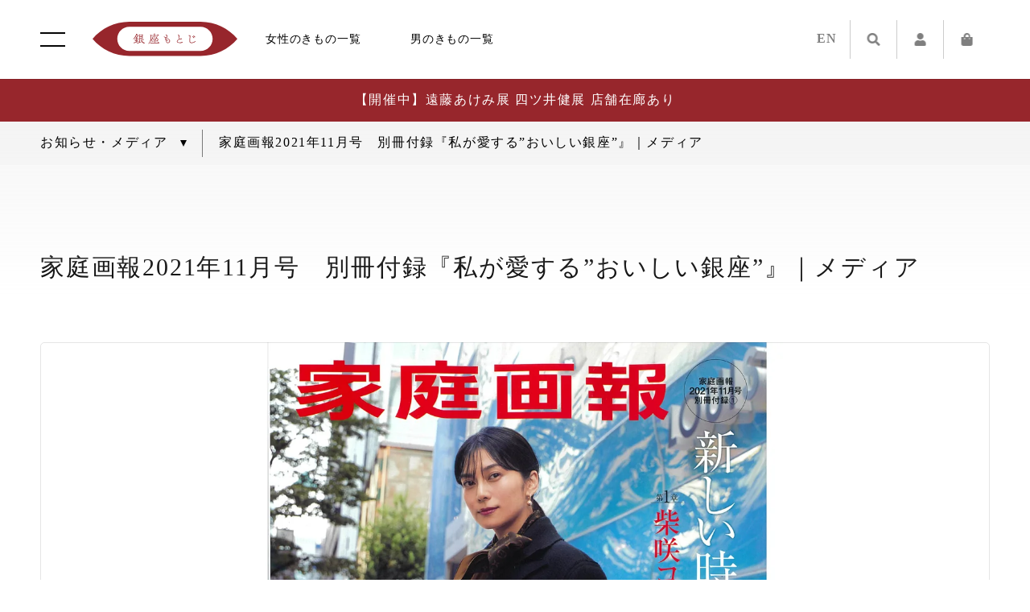

--- FILE ---
content_type: text/html; charset=utf-8
request_url: https://www.motoji.co.jp/blogs/information/kateigaho-202111
body_size: 37530
content:
<!doctype html>
<html class="no-js" lang="ja">
<head>

<script>
  if (window.location.pathname === "/collections") {
    window.location.href = "https://www.motoji.co.jp/";
  }
</script>

<!-- Global site tag (gtag.js) - Google Ads -->
<script async src="https://www.googletagmanager.com/gtag/js?id=AW-10897551908"></script>
<script>
  window.dataLayer = window.dataLayer || [];
  function gtag(){dataLayer.push(arguments);}
  gtag('js', new Date());

  gtag('config', 'AW-10897551908');
</script>
<!-- GA4用GTMコード -->
<!-- Google Tag Manager -->
<script>(function(w,d,s,l,i){w[l]=w[l]||[];w[l].push({'gtm.start':
new Date().getTime(),event:'gtm.js'});var f=d.getElementsByTagName(s)[0],
j=d.createElement(s),dl=l!='dataLayer'?'&l='+l:'';j.async=true;j.src=
'https://www.googletagmanager.com/gtm.js?id='+i+dl;f.parentNode.insertBefore(j,f);
})(window,document,'script','dataLayer','GTM-PXBQB3W');</script>
<!-- End Google Tag Manager -->
  
<!-- Google Tag Manager -->
<script>(function(w,d,s,l,i){w[l]=w[l]||[];w[l].push({'gtm.start':
new Date().getTime(),event:'gtm.js'});var f=d.getElementsByTagName(s)[0],
j=d.createElement(s),dl=l!='dataLayer'?'&l='+l:'';j.async=true;j.src=
'https://www.googletagmanager.com/gtm.js?id='+i+dl;f.parentNode.insertBefore(j,f);
})(window,document,'script','dataLayer','GTM-N2TNTQ2');</script>
<!-- End Google Tag Manager -->

    


  <meta charset="utf-8">
  <meta name="viewport" content="width=device-width, initial-scale=1.0, minimum-scale=1.0, viewport-fit=cover">

  <link rel="stylesheet" type="text/css" href="//cdnjs.cloudflare.com/ajax/libs/font-awesome/5.13.0/css/all.min.css">
  <link rel="stylesheet" type="text/css" href="//cdnjs.cloudflare.com/ajax/libs/Swiper/5.4.5/css/swiper.min.css">
  <link rel="stylesheet" type="text/css" href="//www.motoji.co.jp/cdn/shop/t/49/assets/fonts.css?v=132807890203919522241736257622">
  <link rel="stylesheet" type="text/css" href="//www.motoji.co.jp/cdn/shop/t/49/assets/motoji.css?v=174378767703437938811760678580">
  <link rel="stylesheet" type="text/css" href="//www.motoji.co.jp/cdn/shop/t/49/assets/override.css?v=4898604025337960751760683463">

  <script src="//webfont.fontplus.jp/accessor/script/fontplus.js?qvdZGdnSBGU%3D&box=Xa1Lj31H2uE%3D&timeout=3&aa=1&ab=1"></script>
  <script src="//ajax.googleapis.com/ajax/libs/jquery/3.4.1/jquery.min.js"></script>
  <script src="//cdnjs.cloudflare.com/ajax/libs/jquery.pjax/2.0.1/jquery.pjax.min.js"></script>
  <script src="//cdnjs.cloudflare.com/ajax/libs/jquery.lazyload/1.9.1/jquery.lazyload.min.js"></script>
  <script src="//cdnjs.cloudflare.com/ajax/libs/jquery-easing/1.4.1/jquery.easing.min.js"></script>
  <script src="//cdnjs.cloudflare.com/ajax/libs/jquery-cookie/1.4.1/jquery.cookie.min.js"></script>
  <script src="//cdnjs.cloudflare.com/ajax/libs/vibrant.js/1.0.0/Vibrant.min.js"></script>
  <script src="//cdnjs.cloudflare.com/ajax/libs/stickyfill/2.1.0/stickyfill.min.js"></script>
  <script src="//cdnjs.cloudflare.com/ajax/libs/Swiper/5.4.5/js/swiper.min.js"></script>
  <script src="//ajaxzip3.github.io/ajaxzip3.js"></script>

  <script src="//www.motoji.co.jp/cdn/shop/t/49/assets/motoji.js?v=157610086005073163441736257622"></script>
  <script src="//www.motoji.co.jp/cdn/shop/t/49/assets/jquery.autoKana.js?v=72735280215701975601736257622"></script>

  <link rel="preconnect" href="https://cdn.shopify.com" crossorigin><link rel="canonical" href="https://www.motoji.co.jp/blogs/information/kateigaho-202111"><link rel="shortcut icon" href="//www.motoji.co.jp/cdn/shop/files/apple-touch-icon_32x32.webp?v=1649757768" type="image/png"><title>家庭画報2021年11月号　別冊付録『私が愛する”おいしい銀座”』｜メディア
&ndash; 銀座もとじオンラインショップ</title><meta name="description" content="家庭画報2021年11月号の別冊付録では、『私が愛する”おいしい銀座”』と題し「銀座もの繋ぎ・ひと繋ぎプロジェクト」のメンバー各々が銀座の街の魅力の一つである「美味」をご紹介。 店主・泉二弘明からは「過門香 銀座本店」の「重慶式麻婆豆腐」を紹介させていただきました。 銀座にお越しの際は、ランチやディナーにぜひご利用くださいませ。 「過門香 銀座本店」ホームページ"><!-- /snippets/social-meta-tags.liquid -->


<meta property="og:site_name" content="銀座もとじオンラインショップ">
<meta property="og:url" content="https://www.motoji.co.jp/blogs/information/kateigaho-202111">
<meta property="og:title" content="家庭画報2021年11月号　別冊付録『私が愛する”おいしい銀座”』｜メディア">
<meta property="og:type" content="article">
<meta property="og:description" content="家庭画報2021年11月号の別冊付録では、『私が愛する”おいしい銀座”』と題し「銀座もの繋ぎ・ひと繋ぎプロジェクト」のメンバー各々が銀座の街の魅力の一つである「美味」をご紹介。 店主・泉二弘明からは「過門香 銀座本店」の「重慶式麻婆豆腐」を紹介させていただきました。 銀座にお越しの際は、ランチやディナーにぜひご利用くださいませ。 「過門香 銀座本店」ホームページ"><meta property="og:image" content="http://www.motoji.co.jp/cdn/shop/articles/20210928193637-0001_HP.jpg?v=1632990601">
  <meta property="og:image:secure_url" content="https://www.motoji.co.jp/cdn/shop/articles/20210928193637-0001_HP.jpg?v=1632990601">
  <meta property="og:image:width" content="1800">
  <meta property="og:image:height" content="1200">
<meta name="twitter:card" content="summary_large_image">
<meta name="twitter:title" content="家庭画報2021年11月号　別冊付録『私が愛する”おいしい銀座”』｜メディア">
<meta name="twitter:description" content="家庭画報2021年11月号の別冊付録では、『私が愛する”おいしい銀座”』と題し「銀座もの繋ぎ・ひと繋ぎプロジェクト」のメンバー各々が銀座の街の魅力の一つである「美味」をご紹介。 店主・泉二弘明からは「過門香 銀座本店」の「重慶式麻婆豆腐」を紹介させていただきました。 銀座にお越しの際は、ランチやディナーにぜひご利用くださいませ。 「過門香 銀座本店」ホームページ">

<link rel="stylesheet" href="//www.motoji.co.jp/cdn/shop/t/49/assets/theme.css?v=10643524766888503871760678638" type="text/css" media="print" onload="this.media='all';"><script>
    var theme = {
      breakpoints: {
        medium: 750,
        large: 990,
        widescreen: 1400
      },
      strings: {
        addToCart: "カートに追加する",
        soldOut: "売り切れ",
        unavailable: "お取り扱いできません",
        regularPrice: "通常価格",
        salePrice: "販売価格",
        sale: "セール",
        fromLowestPrice: "[price]から",
        vendor: "販売元",
        showMore: "さらに表示する",
        showLess: "表示を減らす",
        searchFor: "検索する",
        addressError: "住所を調べる際にエラーが発生しました",
        addressNoResults: "その住所は見つかりませんでした",
        addressQueryLimit: "Google APIの使用量の制限を超えました。\u003ca href=\"https:\/\/developers.google.com\/maps\/premium\/usage-limits\"\u003eプレミアムプラン\u003c\/a\u003eへのアップグレードをご検討ください。",
        authError: "あなたのGoogle Mapsのアカウント認証で問題が発生しました。",
        newWindow: "新しいウィンドウで開く",
        external: "外部のウェブサイトに移動します。",
        newWindowExternal: "外部のウェブサイトを新しいウィンドウで開く",
        removeLabel: "[product] を削除する",
        update: "アップデート",
        quantity: "数量",
        discountedTotal: "ディスカウント合計",
        regularTotal: "通常合計",
        priceColumn: "ディスカウントの詳細については価格列を参照してください。",
        quantityMinimumMessage: "数量は1以上でなければなりません",
        cartError: "お客様のカートをアップデートするときにエラーが発生しました。再度お試しください。",
        removedItemMessage: "カートから \u003cspan class=\"cart__removed-product-details\"\u003e([quantity]) 個の[link]\u003c\/span\u003eが消去されました。",
        unitPrice: "単価",
        unitPriceSeparator: "あたり",
        oneCartCount: "1個のアイテム",
        otherCartCount: "[count]個のアイテム",
        quantityLabel: "数量: [count]",
        products: "商品",
        loading: "読み込んでいます",
        number_of_results: "[result_number]\/[results_count]",
        number_of_results_found: "[results_count]件の結果が見つかりました",
        one_result_found: "1件の結果が見つかりました"
      },
      moneyFormat: "{{amount_no_decimals}}円",
      moneyFormatWithCurrency: "{{amount_no_decimals}}円",
      settings: {
        predictiveSearchEnabled: true,
        predictiveSearchShowPrice: false,
        predictiveSearchShowVendor: false
      },
      stylesheet: "//www.motoji.co.jp/cdn/shop/t/49/assets/theme.css?v=10643524766888503871760678638"
    }

    document.documentElement.className = document.documentElement.className.replace('no-js', 'js');
  </script><script type="text/javascript">
    if (window.MSInputMethodContext && document.documentMode) {
      var scripts = document.getElementsByTagName('script')[0];
      var polyfill = document.createElement("script");
      polyfill.defer = true;
      polyfill.src = "//www.motoji.co.jp/cdn/shop/t/49/assets/ie11CustomProperties.min.js?v=146208399201472936201736257622";

      scripts.parentNode.insertBefore(polyfill, scripts);
    }
  </script>

  <script>window.performance && window.performance.mark && window.performance.mark('shopify.content_for_header.start');</script><meta name="facebook-domain-verification" content="x7uw526z1ha1u995yrzgf1r0h9ltdq">
<meta name="facebook-domain-verification" content="nk390ncg56r59wg1harjewb9nkc6y6">
<meta name="google-site-verification" content="YGi3307uBWTvlxE1KmbI39qWFNgGNz0z-w1znA1-UGY">
<meta id="shopify-digital-wallet" name="shopify-digital-wallet" content="/51567394983/digital_wallets/dialog">
<meta name="shopify-checkout-api-token" content="a8e0955aadc9ba85f57ff633f7044eab">
<link rel="alternate" type="application/atom+xml" title="Feed" href="/blogs/information.atom" />
<script async="async" src="/checkouts/internal/preloads.js?locale=ja-JP"></script>
<script id="apple-pay-shop-capabilities" type="application/json">{"shopId":51567394983,"countryCode":"JP","currencyCode":"JPY","merchantCapabilities":["supports3DS"],"merchantId":"gid:\/\/shopify\/Shop\/51567394983","merchantName":"銀座もとじオンラインショップ","requiredBillingContactFields":["postalAddress","email","phone"],"requiredShippingContactFields":["postalAddress","email","phone"],"shippingType":"shipping","supportedNetworks":["visa","masterCard","amex","jcb","discover"],"total":{"type":"pending","label":"銀座もとじオンラインショップ","amount":"1.00"},"shopifyPaymentsEnabled":true,"supportsSubscriptions":true}</script>
<script id="shopify-features" type="application/json">{"accessToken":"a8e0955aadc9ba85f57ff633f7044eab","betas":["rich-media-storefront-analytics"],"domain":"www.motoji.co.jp","predictiveSearch":false,"shopId":51567394983,"locale":"ja"}</script>
<script>var Shopify = Shopify || {};
Shopify.shop = "motoji.myshopify.com";
Shopify.locale = "ja";
Shopify.currency = {"active":"JPY","rate":"1.0"};
Shopify.country = "JP";
Shopify.theme = {"name":"motoji-ver2.5-210818","id":146111889630,"schema_name":"Debut","schema_version":"17.9.0","theme_store_id":796,"role":"main"};
Shopify.theme.handle = "null";
Shopify.theme.style = {"id":null,"handle":null};
Shopify.cdnHost = "www.motoji.co.jp/cdn";
Shopify.routes = Shopify.routes || {};
Shopify.routes.root = "/";</script>
<script type="module">!function(o){(o.Shopify=o.Shopify||{}).modules=!0}(window);</script>
<script>!function(o){function n(){var o=[];function n(){o.push(Array.prototype.slice.apply(arguments))}return n.q=o,n}var t=o.Shopify=o.Shopify||{};t.loadFeatures=n(),t.autoloadFeatures=n()}(window);</script>
<script id="shop-js-analytics" type="application/json">{"pageType":"article"}</script>
<script defer="defer" async type="module" src="//www.motoji.co.jp/cdn/shopifycloud/shop-js/modules/v2/client.init-shop-cart-sync_Cun6Ba8E.ja.esm.js"></script>
<script defer="defer" async type="module" src="//www.motoji.co.jp/cdn/shopifycloud/shop-js/modules/v2/chunk.common_DGWubyOB.esm.js"></script>
<script type="module">
  await import("//www.motoji.co.jp/cdn/shopifycloud/shop-js/modules/v2/client.init-shop-cart-sync_Cun6Ba8E.ja.esm.js");
await import("//www.motoji.co.jp/cdn/shopifycloud/shop-js/modules/v2/chunk.common_DGWubyOB.esm.js");

  window.Shopify.SignInWithShop?.initShopCartSync?.({"fedCMEnabled":true,"windoidEnabled":true});

</script>
<script>(function() {
  var isLoaded = false;
  function asyncLoad() {
    if (isLoaded) return;
    isLoaded = true;
    var urls = ["\/\/d1liekpayvooaz.cloudfront.net\/apps\/customizery\/customizery.js?shop=motoji.myshopify.com","\/\/cdn.shopify.com\/s\/files\/1\/0257\/0108\/9360\/t\/85\/assets\/usf-license.js?shop=motoji.myshopify.com","https:\/\/cdn.shopify.com\/s\/files\/1\/0515\/6739\/4983\/t\/31\/assets\/globo.formbuilder.init.js?v=1629297515\u0026shop=motoji.myshopify.com","https:\/\/assets.storecrm.com\/assets\/js\/storecrm.js?store_id=01K38AQVH4V28KPV4G3NR3JES6\u0026shop=motoji.myshopify.com"];
    for (var i = 0; i < urls.length; i++) {
      var s = document.createElement('script');
      s.type = 'text/javascript';
      s.async = true;
      s.src = urls[i];
      var x = document.getElementsByTagName('script')[0];
      x.parentNode.insertBefore(s, x);
    }
  };
  if(window.attachEvent) {
    window.attachEvent('onload', asyncLoad);
  } else {
    window.addEventListener('load', asyncLoad, false);
  }
})();</script>
<script id="__st">var __st={"a":51567394983,"offset":32400,"reqid":"deb55873-157b-4026-afa5-09343f30e7fb-1768713090","pageurl":"www.motoji.co.jp\/blogs\/information\/kateigaho-202111","s":"articles-557422772391","u":"c3bfcd760595","p":"article","rtyp":"article","rid":557422772391};</script>
<script>window.ShopifyPaypalV4VisibilityTracking = true;</script>
<script id="form-persister">!function(){'use strict';const t='contact',e='new_comment',n=[[t,t],['blogs',e],['comments',e],[t,'customer']],o='password',r='form_key',c=['recaptcha-v3-token','g-recaptcha-response','h-captcha-response',o],s=()=>{try{return window.sessionStorage}catch{return}},i='__shopify_v',u=t=>t.elements[r],a=function(){const t=[...n].map((([t,e])=>`form[action*='/${t}']:not([data-nocaptcha='true']) input[name='form_type'][value='${e}']`)).join(',');var e;return e=t,()=>e?[...document.querySelectorAll(e)].map((t=>t.form)):[]}();function m(t){const e=u(t);a().includes(t)&&(!e||!e.value)&&function(t){try{if(!s())return;!function(t){const e=s();if(!e)return;const n=u(t);if(!n)return;const o=n.value;o&&e.removeItem(o)}(t);const e=Array.from(Array(32),(()=>Math.random().toString(36)[2])).join('');!function(t,e){u(t)||t.append(Object.assign(document.createElement('input'),{type:'hidden',name:r})),t.elements[r].value=e}(t,e),function(t,e){const n=s();if(!n)return;const r=[...t.querySelectorAll(`input[type='${o}']`)].map((({name:t})=>t)),u=[...c,...r],a={};for(const[o,c]of new FormData(t).entries())u.includes(o)||(a[o]=c);n.setItem(e,JSON.stringify({[i]:1,action:t.action,data:a}))}(t,e)}catch(e){console.error('failed to persist form',e)}}(t)}const f=t=>{if('true'===t.dataset.persistBound)return;const e=function(t,e){const n=function(t){return'function'==typeof t.submit?t.submit:HTMLFormElement.prototype.submit}(t).bind(t);return function(){let t;return()=>{t||(t=!0,(()=>{try{e(),n()}catch(t){(t=>{console.error('form submit failed',t)})(t)}})(),setTimeout((()=>t=!1),250))}}()}(t,(()=>{m(t)}));!function(t,e){if('function'==typeof t.submit&&'function'==typeof e)try{t.submit=e}catch{}}(t,e),t.addEventListener('submit',(t=>{t.preventDefault(),e()})),t.dataset.persistBound='true'};!function(){function t(t){const e=(t=>{const e=t.target;return e instanceof HTMLFormElement?e:e&&e.form})(t);e&&m(e)}document.addEventListener('submit',t),document.addEventListener('DOMContentLoaded',(()=>{const e=a();for(const t of e)f(t);var n;n=document.body,new window.MutationObserver((t=>{for(const e of t)if('childList'===e.type&&e.addedNodes.length)for(const t of e.addedNodes)1===t.nodeType&&'FORM'===t.tagName&&a().includes(t)&&f(t)})).observe(n,{childList:!0,subtree:!0,attributes:!1}),document.removeEventListener('submit',t)}))}()}();</script>
<script integrity="sha256-4kQ18oKyAcykRKYeNunJcIwy7WH5gtpwJnB7kiuLZ1E=" data-source-attribution="shopify.loadfeatures" defer="defer" src="//www.motoji.co.jp/cdn/shopifycloud/storefront/assets/storefront/load_feature-a0a9edcb.js" crossorigin="anonymous"></script>
<script data-source-attribution="shopify.dynamic_checkout.dynamic.init">var Shopify=Shopify||{};Shopify.PaymentButton=Shopify.PaymentButton||{isStorefrontPortableWallets:!0,init:function(){window.Shopify.PaymentButton.init=function(){};var t=document.createElement("script");t.src="https://www.motoji.co.jp/cdn/shopifycloud/portable-wallets/latest/portable-wallets.ja.js",t.type="module",document.head.appendChild(t)}};
</script>
<script data-source-attribution="shopify.dynamic_checkout.buyer_consent">
  function portableWalletsHideBuyerConsent(e){var t=document.getElementById("shopify-buyer-consent"),n=document.getElementById("shopify-subscription-policy-button");t&&n&&(t.classList.add("hidden"),t.setAttribute("aria-hidden","true"),n.removeEventListener("click",e))}function portableWalletsShowBuyerConsent(e){var t=document.getElementById("shopify-buyer-consent"),n=document.getElementById("shopify-subscription-policy-button");t&&n&&(t.classList.remove("hidden"),t.removeAttribute("aria-hidden"),n.addEventListener("click",e))}window.Shopify?.PaymentButton&&(window.Shopify.PaymentButton.hideBuyerConsent=portableWalletsHideBuyerConsent,window.Shopify.PaymentButton.showBuyerConsent=portableWalletsShowBuyerConsent);
</script>
<script data-source-attribution="shopify.dynamic_checkout.cart.bootstrap">document.addEventListener("DOMContentLoaded",(function(){function t(){return document.querySelector("shopify-accelerated-checkout-cart, shopify-accelerated-checkout")}if(t())Shopify.PaymentButton.init();else{new MutationObserver((function(e,n){t()&&(Shopify.PaymentButton.init(),n.disconnect())})).observe(document.body,{childList:!0,subtree:!0})}}));
</script>
<link id="shopify-accelerated-checkout-styles" rel="stylesheet" media="screen" href="https://www.motoji.co.jp/cdn/shopifycloud/portable-wallets/latest/accelerated-checkout-backwards-compat.css" crossorigin="anonymous">
<style id="shopify-accelerated-checkout-cart">
        #shopify-buyer-consent {
  margin-top: 1em;
  display: inline-block;
  width: 100%;
}

#shopify-buyer-consent.hidden {
  display: none;
}

#shopify-subscription-policy-button {
  background: none;
  border: none;
  padding: 0;
  text-decoration: underline;
  font-size: inherit;
  cursor: pointer;
}

#shopify-subscription-policy-button::before {
  box-shadow: none;
}

      </style>

<script>window.performance && window.performance.mark && window.performance.mark('shopify.content_for_header.end');</script>






<style>
.cart-popup-wrapper{display: none}
</style>
<link href="//www.motoji.co.jp/cdn/shop/t/49/assets/ndnapps-contactform-styles.css?v=8179782737258047441736257622" rel="stylesheet" type="text/css" media="all" />

<meta name="google-site-verification" content="7bFgXCl8JcUbAEqGKeqnaAwxz3CQG9tOViue7ngcoG8" />
  <script type="text/javascript">
    (function(c,l,a,r,i,t,y){
        c[a]=c[a]||function(){(c[a].q=c[a].q||[]).push(arguments)};
        t=l.createElement(r);t.async=1;t.src="https://www.clarity.ms/tag/"+i;
        y=l.getElementsByTagName(r)[0];y.parentNode.insertBefore(t,y);
    })(window, document, "clarity", "script", "jarjbv4ugq");
</script>
<script type="text/javascript">
    (function(c,l,a,r,i,t,y){
        c[a]=c[a]||function(){(c[a].q=c[a].q||[]).push(arguments)};
        t=l.createElement(r);t.async=1;t.src="https://www.clarity.ms/tag/"+i;
        y=l.getElementsByTagName(r)[0];y.parentNode.insertBefore(t,y);
    })(window, document, "clarity", "script", "nht2fpwh3x");
</script>
<!-- BEGIN app block: shopify://apps/powerful-form-builder/blocks/app-embed/e4bcb1eb-35b2-42e6-bc37-bfe0e1542c9d --><script type="text/javascript" hs-ignore data-cookieconsent="ignore">
  var Globo = Globo || {};
  var globoFormbuilderRecaptchaInit = function(){};
  var globoFormbuilderHcaptchaInit = function(){};
  window.Globo.FormBuilder = window.Globo.FormBuilder || {};
  window.Globo.FormBuilder.shop = {"configuration":{"money_format":"{{amount_no_decimals}}円"},"pricing":{"features":{"bulkOrderForm":true,"cartForm":true,"fileUpload":30,"removeCopyright":true,"restrictedEmailDomains":true,"metrics":true}},"settings":{"copyright":"Powered by Globo <a href=\"https://apps.shopify.com/form-builder-contact-form\" target=\"_blank\">Form</a>","hideWaterMark":false,"reCaptcha":{"recaptchaType":"v2","siteKey":false,"languageCode":"ja"},"hCaptcha":{"siteKey":false},"scrollTop":false,"customCssCode":"","customCssEnabled":false,"additionalColumns":[]},"encryption_form_id":0,"url":"https://form.globo.io/","CDN_URL":"https://dxo9oalx9qc1s.cloudfront.net","app_id":"1783207"};

  if(window.Globo.FormBuilder.shop.settings.customCssEnabled && window.Globo.FormBuilder.shop.settings.customCssCode){
    const customStyle = document.createElement('style');
    customStyle.type = 'text/css';
    customStyle.innerHTML = window.Globo.FormBuilder.shop.settings.customCssCode;
    document.head.appendChild(customStyle);
  }

  window.Globo.FormBuilder.forms = [];
    
      
      
      
      window.Globo.FormBuilder.forms[36009] = {"36009":{"elements":[{"id":"group-1","type":"group","label":"Page 1","description":"","elements":[{"id":"select","type":"select","label":"ご相談・お問い合わせの種類","placeholder":"選択してください","options":[{"label":"商品について","value":"商品について"},{"label":"お手元確認","value":"お手元確認"},{"label":"来店予約","value":"来店予約"},{"label":{"ja":"丹波布 里帰りツアーについて"},"value":"丹波布 里帰りツアーについて"},{"label":"七五三のご相談","value":"七五三のご相談"},{"label":"情報変更・DM停止依頼","value":"情報変更・DM停止依頼"},{"label":"メディア・新規お取引","value":"メディア・新規お取引"},{"label":"その他","value":"その他"}],"defaultOption":"","description":"商品についてのお問合せの場合は、商品名や商品番号をご記入ください。","hideLabel":false,"keepPositionLabel":false,"required":true,"ifHideLabel":false,"inputIcon":"","columnWidth":100},{"id":"text-2","type":"text","label":"商品番号または商品名","placeholder":"商品番号または商品名","description":"商品についてのお問い合わせの場合は、ご記入ください。","limitCharacters":false,"characters":100,"hideLabel":false,"keepPositionLabel":false,"required":false,"ifHideLabel":false,"inputIcon":"","columnWidth":100,"conditionalField":false,"onlyShowIf":false,"select":false},{"id":"text-3","type":"text","label":"ご来店の希望日時","placeholder":"ご来店の方はご希望の日時ご記入ください。","description":{"ja":""},"limitCharacters":false,"characters":100,"hideLabel":false,"keepPositionLabel":false,"required":false,"ifHideLabel":false,"inputIcon":"","columnWidth":100,"conditionalField":false,"onlyShowIf":false,"select":false},{"id":"text","type":"text","label":"お名前","placeholder":"お名前","description":"","limitCharacters":false,"characters":100,"hideLabel":false,"keepPositionLabel":false,"required":true,"ifHideLabel":false,"inputIcon":"","columnWidth":100,"conditionalField":false,"onlyShowIf":false,"select":false},{"id":"text-1","type":"text","label":"よみがな","placeholder":"よみがな","description":"","limitCharacters":false,"characters":100,"hideLabel":false,"keepPositionLabel":false,"columnWidth":100,"conditionalField":false,"required":true},{"id":"email","type":"email","label":"メールアドレス","placeholder":"メールアドレス","description":"","limitCharacters":false,"characters":100,"hideLabel":false,"keepPositionLabel":false,"required":true,"ifHideLabel":false,"inputIcon":"","columnWidth":100,"conditionalField":false,"onlyShowIf":false,"select":false},{"id":"phone","type":"phone","label":"電話番号","placeholder":"電話番号","description":"","validatePhone":false,"onlyShowFlag":false,"defaultCountryCode":"us","limitCharacters":false,"characters":100,"hideLabel":false,"keepPositionLabel":false,"required":true,"ifHideLabel":false,"inputIcon":"","columnWidth":100,"conditionalField":false,"onlyShowIf":false,"select":false},{"id":"textarea","type":"textarea","label":"お問い合わせ内容","placeholder":"ご自由にご記入ください。","description":"","limitCharacters":false,"characters":100,"hideLabel":false,"keepPositionLabel":false,"required":true,"ifHideLabel":false,"columnWidth":100,"conditionalField":false,"onlyShowIf":false,"select":false}]}],"errorMessage":{"required":"入力必須です","invalid":"Invalid","invalidName":"お名前に誤りがあります。","invalidEmail":"メールアドレスに誤りがあります","invalidURL":"URLに誤りがあります","invalidPhone":"お電話番号に誤りがあります","invalidNumber":"数値に誤りがあります","invalidPassword":"パスワードに誤りがあります","confirmPasswordNotMatch":"パスワードが一致しません","customerAlreadyExists":"すでに存在している会員です","fileSizeLimit":"ファイルサイズの制限を超えています","fileNotAllowed":"ファイル形式がサポートされておりません","requiredCaptcha":"captchaを実行してください","requiredProducts":"Please select product","limitQuantity":"The number of products left in stock has been exceeded","shopifyInvalidPhone":"phone - Enter a valid phone number to use this delivery method","shopifyPhoneHasAlready":"phone - Phone has already been taken","shopifyInvalidProvice":"addresses.province - is not valid","otherError":"申し訳ございませんが、再度送信してください"},"appearance":{"layout":"boxed","width":600,"style":"classic","mainColor":"rgba(151,38,44,1)","headingColor":"#000","labelColor":"#000","descriptionColor":"#6c757d","optionColor":"#000","paragraphColor":"#000","paragraphBackground":"#fff","background":"none","backgroundColor":"#FFF","backgroundImage":"","backgroundImageAlignment":"middle","floatingIcon":"\u003csvg aria-hidden=\"true\" focusable=\"false\" data-prefix=\"far\" data-icon=\"envelope\" class=\"svg-inline--fa fa-envelope fa-w-16\" role=\"img\" xmlns=\"http:\/\/www.w3.org\/2000\/svg\" viewBox=\"0 0 512 512\"\u003e\u003cpath fill=\"currentColor\" d=\"M464 64H48C21.49 64 0 85.49 0 112v288c0 26.51 21.49 48 48 48h416c26.51 0 48-21.49 48-48V112c0-26.51-21.49-48-48-48zm0 48v40.805c-22.422 18.259-58.168 46.651-134.587 106.49-16.841 13.247-50.201 45.072-73.413 44.701-23.208.375-56.579-31.459-73.413-44.701C106.18 199.465 70.425 171.067 48 152.805V112h416zM48 400V214.398c22.914 18.251 55.409 43.862 104.938 82.646 21.857 17.205 60.134 55.186 103.062 54.955 42.717.231 80.509-37.199 103.053-54.947 49.528-38.783 82.032-64.401 104.947-82.653V400H48z\"\u003e\u003c\/path\u003e\u003c\/svg\u003e","floatingText":"","displayOnAllPage":false,"position":"bottom right","formType":"normalForm","newTemplate":false,"colorScheme":{"solidButton":{"red":151,"green":38,"blue":44,"alpha":1},"solidButtonLabel":{"red":255,"green":255,"blue":255},"text":{"red":0,"green":0,"blue":0},"outlineButton":{"red":151,"green":38,"blue":44,"alpha":1},"background":null}},"afterSubmit":{"action":"redirectToPage","message":"\u003ch4\u003eThanks for getting in touch!\u0026nbsp;\u003c\/h4\u003e\u003cp\u003e\u003cbr\u003e\u003c\/p\u003e\u003cp\u003eWe appreciate you contacting us. One of our colleagues will get back in touch with you soon!\u003c\/p\u003e\u003cp\u003e\u003cbr\u003e\u003c\/p\u003e\u003cp\u003eHave a great day!\u003c\/p\u003e","redirectUrl":"\/pages\/contact-complete","enableGa":false,"gaEventCategory":"Form Builder by Globo","gaEventAction":"Submit","gaEventLabel":"Contact us form","enableFpx":false,"fpxTrackerName":""},"accountPage":{"showAccountDetail":false,"registrationPage":false,"editAccountPage":false,"header":"Header","active":false,"title":"Account details","headerDescription":"Fill out the form to change account information","afterUpdate":"Message after update","message":"\u003ch5\u003eAccount edited successfully!\u003c\/h5\u003e","footer":"Footer","updateText":"Update","footerDescription":""},"footer":{"description":"\u003cp\u003e\u003cbr\u003e\u003c\/p\u003e","previousText":"Previous","nextText":"Next","submitText":"送信する","resetButton":false,"resetButtonText":"Reset","submitFullWidth":false,"submitAlignment":"center"},"header":{"active":false,"title":"お問い合わせ","description":"\u003cp\u003e返答にはお時間を頂戴する場合がございます。\u003c\/p\u003e"},"isStepByStepForm":true,"publish":{"requiredLogin":false,"requiredLoginMessage":"Please \u003ca href=\"\/account\/login\" title=\"login\"\u003elogin\u003c\/a\u003e to continue","publishType":"embedCode","embedCode":"\u003cdiv class=\"globo-formbuilder\" data-id=\"\"\u003e\u003c\/div\u003e","shortCode":"\u003cdiv class=\"globo-formbuilder\" data-id=\"\"\u003e\u003c\/div\u003e","popup":"\u003cdiv class=\"globo-formbuilder\" data-id=\"\"\u003e\u003c\/div\u003e","lightbox":"\u003cdiv class=\"globo-formbuilder\" data-id=\"\"\u003e\u003c\/div\u003e","enableAddShortCode":false,"selectPage":"index","selectPositionOnPage":"top","selectTime":"forever","setCookie":"1","setCookieHours":"1","setCookieWeeks":"1"},"reCaptcha":{"enable":false,"note":"Please make sure that you have set Google reCaptcha v2 Site key and Secret key in \u003ca href=\"\/admin\/settings\"\u003eSettings\u003c\/a\u003e"},"html":"\n\u003cdiv class=\"globo-form boxed-form globo-form-id-36009 \" data-locale=\"ja\" \u003e\n\n\u003cstyle\u003e\n\n\n    :root .globo-form-app[data-id=\"36009\"]{\n        \n        --gfb-color-solidButton: 151,38,44;\n        --gfb-color-solidButtonColor: rgb(var(--gfb-color-solidButton));\n        --gfb-color-solidButtonLabel: 255,255,255;\n        --gfb-color-solidButtonLabelColor: rgb(var(--gfb-color-solidButtonLabel));\n        --gfb-color-text: 0,0,0;\n        --gfb-color-textColor: rgb(var(--gfb-color-text));\n        --gfb-color-outlineButton: 151,38,44;\n        --gfb-color-outlineButtonColor: rgb(var(--gfb-color-outlineButton));\n        --gfb-color-background: ,,;\n        --gfb-color-backgroundColor: rgb(var(--gfb-color-background));\n        \n        --gfb-main-color: rgba(151,38,44,1);\n        --gfb-primary-color: var(--gfb-color-solidButtonColor, var(--gfb-main-color));\n        --gfb-primary-text-color: var(--gfb-color-solidButtonLabelColor, #FFF);\n        --gfb-form-width: 600px;\n        --gfb-font-family: inherit;\n        --gfb-font-style: inherit;\n        --gfb--image: 40%;\n        --gfb-image-ratio-draft: var(--gfb--image);\n        --gfb-image-ratio: var(--gfb-image-ratio-draft);\n        \n        --gfb-bg-temp-color: #FFF;\n        --gfb-bg-position: middle;\n        \n        --gfb-bg-color: var(--gfb-color-backgroundColor, var(--gfb-bg-temp-color));\n        \n    }\n    \n.globo-form-id-36009 .globo-form-app{\n    max-width: 600px;\n    width: -webkit-fill-available;\n    \n    background-color: unset;\n    \n    \n}\n\n.globo-form-id-36009 .globo-form-app .globo-heading{\n    color: var(--gfb-color-textColor, #000)\n}\n\n\n\n.globo-form-id-36009 .globo-form-app .globo-description,\n.globo-form-id-36009 .globo-form-app .header .globo-description{\n    --gfb-color-description: rgba(var(--gfb-color-text), 0.8);\n    color: var(--gfb-color-description, #6c757d);\n}\n.globo-form-id-36009 .globo-form-app .globo-label,\n.globo-form-id-36009 .globo-form-app .globo-form-control label.globo-label,\n.globo-form-id-36009 .globo-form-app .globo-form-control label.globo-label span.label-content{\n    color: var(--gfb-color-textColor, #000);\n    text-align: left;\n}\n.globo-form-id-36009 .globo-form-app .globo-label.globo-position-label{\n    height: 20px !important;\n}\n.globo-form-id-36009 .globo-form-app .globo-form-control .help-text.globo-description,\n.globo-form-id-36009 .globo-form-app .globo-form-control span.globo-description{\n    --gfb-color-description: rgba(var(--gfb-color-text), 0.8);\n    color: var(--gfb-color-description, #6c757d);\n}\n.globo-form-id-36009 .globo-form-app .globo-form-control .checkbox-wrapper .globo-option,\n.globo-form-id-36009 .globo-form-app .globo-form-control .radio-wrapper .globo-option\n{\n    color: var(--gfb-color-textColor, #000);\n}\n.globo-form-id-36009 .globo-form-app .footer,\n.globo-form-id-36009 .globo-form-app .gfb__footer{\n    text-align:center;\n}\n.globo-form-id-36009 .globo-form-app .footer button,\n.globo-form-id-36009 .globo-form-app .gfb__footer button{\n    border:1px solid var(--gfb-primary-color);\n    \n}\n.globo-form-id-36009 .globo-form-app .footer button.submit,\n.globo-form-id-36009 .globo-form-app .gfb__footer button.submit\n.globo-form-id-36009 .globo-form-app .footer button.checkout,\n.globo-form-id-36009 .globo-form-app .gfb__footer button.checkout,\n.globo-form-id-36009 .globo-form-app .footer button.action.loading .spinner,\n.globo-form-id-36009 .globo-form-app .gfb__footer button.action.loading .spinner{\n    background-color: var(--gfb-primary-color);\n    color : #ffffff;\n}\n.globo-form-id-36009 .globo-form-app .globo-form-control .star-rating\u003efieldset:not(:checked)\u003elabel:before {\n    content: url('data:image\/svg+xml; utf8, \u003csvg aria-hidden=\"true\" focusable=\"false\" data-prefix=\"far\" data-icon=\"star\" class=\"svg-inline--fa fa-star fa-w-18\" role=\"img\" xmlns=\"http:\/\/www.w3.org\/2000\/svg\" viewBox=\"0 0 576 512\"\u003e\u003cpath fill=\"rgba(151,38,44,1)\" d=\"M528.1 171.5L382 150.2 316.7 17.8c-11.7-23.6-45.6-23.9-57.4 0L194 150.2 47.9 171.5c-26.2 3.8-36.7 36.1-17.7 54.6l105.7 103-25 145.5c-4.5 26.3 23.2 46 46.4 33.7L288 439.6l130.7 68.7c23.2 12.2 50.9-7.4 46.4-33.7l-25-145.5 105.7-103c19-18.5 8.5-50.8-17.7-54.6zM388.6 312.3l23.7 138.4L288 385.4l-124.3 65.3 23.7-138.4-100.6-98 139-20.2 62.2-126 62.2 126 139 20.2-100.6 98z\"\u003e\u003c\/path\u003e\u003c\/svg\u003e');\n}\n.globo-form-id-36009 .globo-form-app .globo-form-control .star-rating\u003efieldset\u003einput:checked ~ label:before {\n    content: url('data:image\/svg+xml; utf8, \u003csvg aria-hidden=\"true\" focusable=\"false\" data-prefix=\"fas\" data-icon=\"star\" class=\"svg-inline--fa fa-star fa-w-18\" role=\"img\" xmlns=\"http:\/\/www.w3.org\/2000\/svg\" viewBox=\"0 0 576 512\"\u003e\u003cpath fill=\"rgba(151,38,44,1)\" d=\"M259.3 17.8L194 150.2 47.9 171.5c-26.2 3.8-36.7 36.1-17.7 54.6l105.7 103-25 145.5c-4.5 26.3 23.2 46 46.4 33.7L288 439.6l130.7 68.7c23.2 12.2 50.9-7.4 46.4-33.7l-25-145.5 105.7-103c19-18.5 8.5-50.8-17.7-54.6L382 150.2 316.7 17.8c-11.7-23.6-45.6-23.9-57.4 0z\"\u003e\u003c\/path\u003e\u003c\/svg\u003e');\n}\n.globo-form-id-36009 .globo-form-app .globo-form-control .star-rating\u003efieldset:not(:checked)\u003elabel:hover:before,\n.globo-form-id-36009 .globo-form-app .globo-form-control .star-rating\u003efieldset:not(:checked)\u003elabel:hover ~ label:before{\n    content : url('data:image\/svg+xml; utf8, \u003csvg aria-hidden=\"true\" focusable=\"false\" data-prefix=\"fas\" data-icon=\"star\" class=\"svg-inline--fa fa-star fa-w-18\" role=\"img\" xmlns=\"http:\/\/www.w3.org\/2000\/svg\" viewBox=\"0 0 576 512\"\u003e\u003cpath fill=\"rgba(151,38,44,1)\" d=\"M259.3 17.8L194 150.2 47.9 171.5c-26.2 3.8-36.7 36.1-17.7 54.6l105.7 103-25 145.5c-4.5 26.3 23.2 46 46.4 33.7L288 439.6l130.7 68.7c23.2 12.2 50.9-7.4 46.4-33.7l-25-145.5 105.7-103c19-18.5 8.5-50.8-17.7-54.6L382 150.2 316.7 17.8c-11.7-23.6-45.6-23.9-57.4 0z\"\u003e\u003c\/path\u003e\u003c\/svg\u003e')\n}\n.globo-form-id-36009 .globo-form-app .globo-form-control .checkbox-wrapper .checkbox-input:checked ~ .checkbox-label:before {\n    border-color: var(--gfb-primary-color);\n    box-shadow: 0 4px 6px rgba(50,50,93,0.11), 0 1px 3px rgba(0,0,0,0.08);\n    background-color: var(--gfb-primary-color);\n}\n.globo-form-id-36009 .globo-form-app .step.-completed .step__number,\n.globo-form-id-36009 .globo-form-app .line.-progress,\n.globo-form-id-36009 .globo-form-app .line.-start{\n    background-color: var(--gfb-primary-color);\n}\n.globo-form-id-36009 .globo-form-app .checkmark__check,\n.globo-form-id-36009 .globo-form-app .checkmark__circle{\n    stroke: var(--gfb-primary-color);\n}\n.globo-form-id-36009 .floating-button{\n    background-color: var(--gfb-primary-color);\n}\n.globo-form-id-36009 .globo-form-app .globo-form-control .checkbox-wrapper .checkbox-input ~ .checkbox-label:before,\n.globo-form-app .globo-form-control .radio-wrapper .radio-input ~ .radio-label:after{\n    border-color : var(--gfb-primary-color);\n}\n.globo-form-id-36009 .flatpickr-day.selected, \n.globo-form-id-36009 .flatpickr-day.startRange, \n.globo-form-id-36009 .flatpickr-day.endRange, \n.globo-form-id-36009 .flatpickr-day.selected.inRange, \n.globo-form-id-36009 .flatpickr-day.startRange.inRange, \n.globo-form-id-36009 .flatpickr-day.endRange.inRange, \n.globo-form-id-36009 .flatpickr-day.selected:focus, \n.globo-form-id-36009 .flatpickr-day.startRange:focus, \n.globo-form-id-36009 .flatpickr-day.endRange:focus, \n.globo-form-id-36009 .flatpickr-day.selected:hover, \n.globo-form-id-36009 .flatpickr-day.startRange:hover, \n.globo-form-id-36009 .flatpickr-day.endRange:hover, \n.globo-form-id-36009 .flatpickr-day.selected.prevMonthDay, \n.globo-form-id-36009 .flatpickr-day.startRange.prevMonthDay, \n.globo-form-id-36009 .flatpickr-day.endRange.prevMonthDay, \n.globo-form-id-36009 .flatpickr-day.selected.nextMonthDay, \n.globo-form-id-36009 .flatpickr-day.startRange.nextMonthDay, \n.globo-form-id-36009 .flatpickr-day.endRange.nextMonthDay {\n    background: var(--gfb-primary-color);\n    border-color: var(--gfb-primary-color);\n}\n.globo-form-id-36009 .globo-paragraph {\n    background: #fff;\n    color: var(--gfb-color-textColor, #000);\n    width: 100%!important;\n}\n\n[dir=\"rtl\"] .globo-form-app .header .title,\n[dir=\"rtl\"] .globo-form-app .header .description,\n[dir=\"rtl\"] .globo-form-id-36009 .globo-form-app .globo-heading,\n[dir=\"rtl\"] .globo-form-id-36009 .globo-form-app .globo-label,\n[dir=\"rtl\"] .globo-form-id-36009 .globo-form-app .globo-form-control label.globo-label,\n[dir=\"rtl\"] .globo-form-id-36009 .globo-form-app .globo-form-control label.globo-label span.label-content{\n    text-align: right;\n}\n\n[dir=\"rtl\"] .globo-form-app .line {\n    left: unset;\n    right: 50%;\n}\n\n[dir=\"rtl\"] .globo-form-id-36009 .globo-form-app .line.-start {\n    left: unset;    \n    right: 0%;\n}\n\n\u003c\/style\u003e\n\n\n\n\n\u003cdiv class=\"globo-form-app boxed-layout gfb-style-classic  gfb-font-size-medium\" data-id=36009\u003e\n    \n    \u003cdiv class=\"header dismiss hidden\" onclick=\"Globo.FormBuilder.closeModalForm(this)\"\u003e\n        \u003csvg width=20 height=20 viewBox=\"0 0 20 20\" class=\"\" focusable=\"false\" aria-hidden=\"true\"\u003e\u003cpath d=\"M11.414 10l4.293-4.293a.999.999 0 1 0-1.414-1.414L10 8.586 5.707 4.293a.999.999 0 1 0-1.414 1.414L8.586 10l-4.293 4.293a.999.999 0 1 0 1.414 1.414L10 11.414l4.293 4.293a.997.997 0 0 0 1.414 0 .999.999 0 0 0 0-1.414L11.414 10z\" fill-rule=\"evenodd\"\u003e\u003c\/path\u003e\u003c\/svg\u003e\n    \u003c\/div\u003e\n    \u003cform class=\"g-container\" novalidate action=\"https:\/\/form.globo.io\/api\/front\/form\/36009\/send\" method=\"POST\" enctype=\"multipart\/form-data\" data-id=36009\u003e\n        \n            \n        \n        \n            \u003cdiv class=\"globo-formbuilder-wizard\" data-id=36009\u003e\n                \u003cdiv class=\"wizard__content\"\u003e\n                    \u003cheader class=\"wizard__header\"\u003e\n                        \u003cdiv class=\"wizard__steps\"\u003e\n                        \u003cnav class=\"steps hidden\"\u003e\n                            \n                            \n                                \n                            \n                            \n                                \n                                    \n                                    \n                                    \n                                    \n                                    \u003cdiv class=\"step last \" data-element-id=\"group-1\"  data-step=\"0\" \u003e\n                                        \u003cdiv class=\"step__content\"\u003e\n                                            \u003cp class=\"step__number\"\u003e\u003c\/p\u003e\n                                            \u003csvg class=\"checkmark\" xmlns=\"http:\/\/www.w3.org\/2000\/svg\" width=52 height=52 viewBox=\"0 0 52 52\"\u003e\n                                                \u003ccircle class=\"checkmark__circle\" cx=\"26\" cy=\"26\" r=\"25\" fill=\"none\"\/\u003e\n                                                \u003cpath class=\"checkmark__check\" fill=\"none\" d=\"M14.1 27.2l7.1 7.2 16.7-16.8\"\/\u003e\n                                            \u003c\/svg\u003e\n                                            \u003cdiv class=\"lines\"\u003e\n                                                \n                                                    \u003cdiv class=\"line -start\"\u003e\u003c\/div\u003e\n                                                \n                                                \u003cdiv class=\"line -background\"\u003e\n                                                \u003c\/div\u003e\n                                                \u003cdiv class=\"line -progress\"\u003e\n                                                \u003c\/div\u003e\n                                            \u003c\/div\u003e  \n                                        \u003c\/div\u003e\n                                    \u003c\/div\u003e\n                                \n                            \n                        \u003c\/nav\u003e\n                        \u003c\/div\u003e\n                    \u003c\/header\u003e\n                    \u003cdiv class=\"panels\"\u003e\n                        \n                            \n                            \n                            \n                            \n                                \u003cdiv class=\"panel \" data-element-id=\"group-1\" data-id=36009  data-step=\"0\" style=\"padding-top:0\"\u003e\n                                    \n                                            \n                                                \n                                                    \n\n\n\n\n\n\n\n\n\n\n\n\n\n\n\n\n    \n\n\n\n\n\n\n\n\n\n\n\u003cdiv class=\"globo-form-control layout-1-column \"  data-type='select' data-element-id='select' data-default-value=\"\" data-type=\"select\" \u003e\n    \n    \n\n\n    \n        \n\u003clabel for=\"36009-select\" class=\"classic-label globo-label gfb__label-v2 \" data-label=\"ご相談・お問い合わせの種類\"\u003e\n    \u003cspan class=\"label-content\" data-label=\"ご相談・お問い合わせの種類\"\u003eご相談・お問い合わせの種類\u003c\/span\u003e\n    \n        \u003cspan class=\"text-danger text-smaller\"\u003e *\u003c\/span\u003e\n    \n\u003c\/label\u003e\n\n    \n\n    \n    \n    \u003cdiv class=\"globo-form-input\"\u003e\n        \n        \n        \u003cselect data-searchable=\"\" name=\"select\"  id=\"36009-select\" class=\"classic-input wide\" presence\u003e\n            \u003coption selected=\"selected\" value=\"\" disabled=\"disabled\"\u003e選択してください\u003c\/option\u003e\n            \n            \u003coption value=\"商品について\" \u003e商品について\u003c\/option\u003e\n            \n            \u003coption value=\"お手元確認\" \u003eお手元確認\u003c\/option\u003e\n            \n            \u003coption value=\"来店予約\" \u003e来店予約\u003c\/option\u003e\n            \n            \u003coption value=\"丹波布 里帰りツアーについて\" \u003e丹波布 里帰りツアーについて\u003c\/option\u003e\n            \n            \u003coption value=\"七五三のご相談\" \u003e七五三のご相談\u003c\/option\u003e\n            \n            \u003coption value=\"情報変更・DM停止依頼\" \u003e情報変更・DM停止依頼\u003c\/option\u003e\n            \n            \u003coption value=\"メディア・新規お取引\" \u003eメディア・新規お取引\u003c\/option\u003e\n            \n            \u003coption value=\"その他\" \u003eその他\u003c\/option\u003e\n            \n        \u003c\/select\u003e\n    \u003c\/div\u003e\n    \n        \u003csmall class=\"help-text globo-description\"\u003e商品についてのお問合せの場合は、商品名や商品番号をご記入ください。\u003c\/small\u003e\n    \n    \u003csmall class=\"messages\" id=\"36009-select-error\"\u003e\u003c\/small\u003e\n\u003c\/div\u003e\n\n\n\n                                                \n                                            \n                                                \n                                                    \n\n\n\n\n\n\n\n\n\n\n\n\n\n\n\n\n    \n\n\n\n\n\n\n\n\n\n\n\u003cdiv class=\"globo-form-control layout-1-column \"  data-type='text' data-element-id='text-2'\u003e\n    \n    \n\n\n    \n        \n\u003clabel for=\"36009-text-2\" class=\"classic-label globo-label gfb__label-v2 \" data-label=\"商品番号または商品名\"\u003e\n    \u003cspan class=\"label-content\" data-label=\"商品番号または商品名\"\u003e商品番号または商品名\u003c\/span\u003e\n    \n        \u003cspan\u003e\u003c\/span\u003e\n    \n\u003c\/label\u003e\n\n    \n\n    \u003cdiv class=\"globo-form-input\"\u003e\n        \n        \n        \u003cinput type=\"text\"  data-type=\"text\" class=\"classic-input\" id=\"36009-text-2\" name=\"text-2\" placeholder=\"商品番号または商品名\"   \u003e\n    \u003c\/div\u003e\n    \n        \u003csmall class=\"help-text globo-description\"\u003e商品についてのお問い合わせの場合は、ご記入ください。\u003c\/small\u003e\n    \n    \u003csmall class=\"messages\" id=\"36009-text-2-error\"\u003e\u003c\/small\u003e\n\u003c\/div\u003e\n\n\n\n\n                                                \n                                            \n                                                \n                                                    \n\n\n\n\n\n\n\n\n\n\n\n\n\n\n\n\n    \n\n\n\n\n\n\n\n\n\n\n\u003cdiv class=\"globo-form-control layout-1-column \"  data-type='text' data-element-id='text-3'\u003e\n    \n    \n\n\n    \n        \n\u003clabel for=\"36009-text-3\" class=\"classic-label globo-label gfb__label-v2 \" data-label=\"ご来店の希望日時\"\u003e\n    \u003cspan class=\"label-content\" data-label=\"ご来店の希望日時\"\u003eご来店の希望日時\u003c\/span\u003e\n    \n        \u003cspan\u003e\u003c\/span\u003e\n    \n\u003c\/label\u003e\n\n    \n\n    \u003cdiv class=\"globo-form-input\"\u003e\n        \n        \n        \u003cinput type=\"text\"  data-type=\"text\" class=\"classic-input\" id=\"36009-text-3\" name=\"text-3\" placeholder=\"ご来店の方はご希望の日時ご記入ください。\"   \u003e\n    \u003c\/div\u003e\n    \n        \u003csmall class=\"help-text globo-description\"\u003e\u003c\/small\u003e\n    \n    \u003csmall class=\"messages\" id=\"36009-text-3-error\"\u003e\u003c\/small\u003e\n\u003c\/div\u003e\n\n\n\n\n                                                \n                                            \n                                                \n                                                    \n\n\n\n\n\n\n\n\n\n\n\n\n\n\n\n\n    \n\n\n\n\n\n\n\n\n\n\n\u003cdiv class=\"globo-form-control layout-1-column \"  data-type='text' data-element-id='text'\u003e\n    \n    \n\n\n    \n        \n\u003clabel for=\"36009-text\" class=\"classic-label globo-label gfb__label-v2 \" data-label=\"お名前\"\u003e\n    \u003cspan class=\"label-content\" data-label=\"お名前\"\u003eお名前\u003c\/span\u003e\n    \n        \u003cspan class=\"text-danger text-smaller\"\u003e *\u003c\/span\u003e\n    \n\u003c\/label\u003e\n\n    \n\n    \u003cdiv class=\"globo-form-input\"\u003e\n        \n        \n        \u003cinput type=\"text\"  data-type=\"text\" class=\"classic-input\" id=\"36009-text\" name=\"text\" placeholder=\"お名前\" presence  \u003e\n    \u003c\/div\u003e\n    \n    \u003csmall class=\"messages\" id=\"36009-text-error\"\u003e\u003c\/small\u003e\n\u003c\/div\u003e\n\n\n\n\n                                                \n                                            \n                                                \n                                                    \n\n\n\n\n\n\n\n\n\n\n\n\n\n\n\n\n    \n\n\n\n\n\n\n\n\n\n\n\u003cdiv class=\"globo-form-control layout-1-column \"  data-type='text' data-element-id='text-1'\u003e\n    \n    \n\n\n    \n        \n\u003clabel for=\"36009-text-1\" class=\"classic-label globo-label gfb__label-v2 \" data-label=\"よみがな\"\u003e\n    \u003cspan class=\"label-content\" data-label=\"よみがな\"\u003eよみがな\u003c\/span\u003e\n    \n        \u003cspan class=\"text-danger text-smaller\"\u003e *\u003c\/span\u003e\n    \n\u003c\/label\u003e\n\n    \n\n    \u003cdiv class=\"globo-form-input\"\u003e\n        \n        \n        \u003cinput type=\"text\"  data-type=\"text\" class=\"classic-input\" id=\"36009-text-1\" name=\"text-1\" placeholder=\"よみがな\" presence  \u003e\n    \u003c\/div\u003e\n    \n    \u003csmall class=\"messages\" id=\"36009-text-1-error\"\u003e\u003c\/small\u003e\n\u003c\/div\u003e\n\n\n\n\n                                                \n                                            \n                                                \n                                                    \n\n\n\n\n\n\n\n\n\n\n\n\n\n\n\n\n    \n\n\n\n\n\n\n\n\n\n\n\u003cdiv class=\"globo-form-control layout-1-column \"  data-type='email' data-element-id='email'\u003e\n    \n    \n\n\n    \n        \n\u003clabel for=\"36009-email\" class=\"classic-label globo-label gfb__label-v2 \" data-label=\"メールアドレス\"\u003e\n    \u003cspan class=\"label-content\" data-label=\"メールアドレス\"\u003eメールアドレス\u003c\/span\u003e\n    \n        \u003cspan class=\"text-danger text-smaller\"\u003e *\u003c\/span\u003e\n    \n\u003c\/label\u003e\n\n    \n\n    \u003cdiv class=\"globo-form-input\"\u003e\n        \n        \n        \u003cinput type=\"text\"  data-type=\"email\" class=\"classic-input\" id=\"36009-email\" name=\"email\" placeholder=\"メールアドレス\" presence  \u003e\n    \u003c\/div\u003e\n    \n    \u003csmall class=\"messages\" id=\"36009-email-error\"\u003e\u003c\/small\u003e\n\u003c\/div\u003e\n\n\n\n                                                \n                                            \n                                                \n                                                    \n\n\n\n\n\n\n\n\n\n\n\n\n\n\n\n\n    \n\n\n\n\n\n\n\n\n\n\n\u003cdiv class=\"globo-form-control layout-1-column \"  data-type='phone' data-element-id='phone' \u003e\n    \n    \n\n\n    \n        \n\u003clabel for=\"36009-phone\" class=\"classic-label globo-label gfb__label-v2 \" data-label=\"電話番号\"\u003e\n    \u003cspan class=\"label-content\" data-label=\"電話番号\"\u003e電話番号\u003c\/span\u003e\n    \n        \u003cspan class=\"text-danger text-smaller\"\u003e *\u003c\/span\u003e\n    \n\u003c\/label\u003e\n\n    \n\n    \u003cdiv class=\"globo-form-input gfb__phone-placeholder\" input-placeholder=\"電話番号\"\u003e\n        \n        \n        \n        \n        \u003cinput type=\"text\"  data-type=\"phone\" class=\"classic-input\" id=\"36009-phone\" name=\"phone\" placeholder=\"電話番号\" presence    default-country-code=\"us\"\u003e\n    \u003c\/div\u003e\n    \n    \u003csmall class=\"messages\" id=\"36009-phone-error\"\u003e\u003c\/small\u003e\n\u003c\/div\u003e\n\n\n\n                                                \n                                            \n                                                \n                                                    \n\n\n\n\n\n\n\n\n\n\n\n\n\n\n\n\n    \n\n\n\n\n\n\n\n\n\n\n\u003cdiv class=\"globo-form-control layout-1-column \"  data-type='textarea' data-element-id='textarea'\u003e\n    \n    \n\n\n    \n        \n\u003clabel for=\"36009-textarea\" class=\"classic-label globo-label gfb__label-v2 \" data-label=\"お問い合わせ内容\"\u003e\n    \u003cspan class=\"label-content\" data-label=\"お問い合わせ内容\"\u003eお問い合わせ内容\u003c\/span\u003e\n    \n        \u003cspan class=\"text-danger text-smaller\"\u003e *\u003c\/span\u003e\n    \n\u003c\/label\u003e\n\n    \n\n    \u003cdiv class=\"globo-form-input\"\u003e\n        \n        \u003ctextarea id=\"36009-textarea\"  data-type=\"textarea\" class=\"classic-input\" rows=\"3\" name=\"textarea\" placeholder=\"ご自由にご記入ください。\" presence  \u003e\u003c\/textarea\u003e\n    \u003c\/div\u003e\n    \n    \u003csmall class=\"messages\" id=\"36009-textarea-error\"\u003e\u003c\/small\u003e\n\u003c\/div\u003e\n\n\n\n                                                \n                                            \n                                        \n                                    \n                                    \n                                        \n                                        \n                                    \n                                \u003c\/div\u003e\n                            \n                        \n                    \u003c\/div\u003e\n                    \u003cdiv class=\"message error\" data-other-error=\"申し訳ございませんが、再度送信してください\"\u003e\n                        \u003cdiv class=\"content\"\u003e\u003c\/div\u003e\n                        \u003cdiv class=\"dismiss\" onclick=\"Globo.FormBuilder.dismiss(this)\"\u003e\n                            \u003csvg width=20 height=20 viewBox=\"0 0 20 20\" class=\"\" focusable=\"false\" aria-hidden=\"true\"\u003e\u003cpath d=\"M11.414 10l4.293-4.293a.999.999 0 1 0-1.414-1.414L10 8.586 5.707 4.293a.999.999 0 1 0-1.414 1.414L8.586 10l-4.293 4.293a.999.999 0 1 0 1.414 1.414L10 11.414l4.293 4.293a.997.997 0 0 0 1.414 0 .999.999 0 0 0 0-1.414L11.414 10z\" fill-rule=\"evenodd\"\u003e\u003c\/path\u003e\u003c\/svg\u003e\n                        \u003c\/div\u003e\n                    \u003c\/div\u003e\n                    \n                        \n                    \n                    \u003cdiv class=\"gfb__footer wizard__footer\" data-path=\"footer\" \u003e\n                        \n                            \n                        \n                        \u003cbutton type=\"button\" class=\"action previous hidden classic-button\"\u003ePrevious\u003c\/button\u003e\n                        \u003cbutton type=\"button\" class=\"action next submit classic-button\" data-submitting-text=\"\" data-submit-text='\u003cspan class=\"spinner\"\u003e\u003c\/span\u003e送信する' data-next-text=\"Next\" \u003e\u003cspan class=\"spinner\"\u003e\u003c\/span\u003eNext\u003c\/button\u003e\n                        \n                        \u003cp class=\"wizard__congrats-message\"\u003e\u003c\/p\u003e\n                    \u003c\/div\u003e\n                \u003c\/div\u003e\n            \u003c\/div\u003e\n        \n        \u003cinput type=\"hidden\" value=\"\" name=\"customer[id]\"\u003e\n        \u003cinput type=\"hidden\" value=\"\" name=\"customer[email]\"\u003e\n        \u003cinput type=\"hidden\" value=\"\" name=\"customer[name]\"\u003e\n        \u003cinput type=\"hidden\" value=\"\" name=\"page[title]\"\u003e\n        \u003cinput type=\"hidden\" value=\"\" name=\"page[href]\"\u003e\n        \u003cinput type=\"hidden\" value=\"\" name=\"_keyLabel\"\u003e\n    \u003c\/form\u003e\n    \n\u003c\/div\u003e\n\n\u003c\/div\u003e\n"}}[36009];
      
    
      
      
      
      window.Globo.FormBuilder.forms[56519] = {"56519":{"elements":[{"id":"group-1","type":"group","label":"Page 1","description":"","elements":[{"id":"text","type":"text","label":"お名前","placeholder":"お名前","description":"","limitCharacters":false,"characters":100,"hideLabel":false,"keepPositionLabel":false,"required":true,"ifHideLabel":false,"inputIcon":"","columnWidth":100},{"id":"text-2","type":"text","label":"よみがな","placeholder":"よみがな","description":"","limitCharacters":false,"characters":100,"hideLabel":false,"keepPositionLabel":false,"required":true,"ifHideLabel":false,"inputIcon":"","columnWidth":100,"conditionalField":false},{"id":"email","type":"email","label":"メールアドレス","placeholder":"メールアドレス","description":"","limitCharacters":false,"characters":100,"hideLabel":false,"keepPositionLabel":false,"required":true,"ifHideLabel":false,"inputIcon":"","columnWidth":100,"conditionalField":false},{"id":"phone","type":"phone","label":"電話番号","placeholder":"電話番号","description":"","validatePhone":false,"onlyShowFlag":false,"defaultCountryCode":"us","limitCharacters":false,"characters":100,"hideLabel":false,"keepPositionLabel":false,"required":true,"ifHideLabel":false,"inputIcon":"","columnWidth":100,"conditionalField":false},{"id":"textarea","type":"textarea","label":"ご質問など","placeholder":{"ja":"登壇者へのご質問やメッセージがありましたらご記入ください。"},"description":"","limitCharacters":false,"characters":100,"hideLabel":false,"keepPositionLabel":false,"required":false,"ifHideLabel":false,"columnWidth":100,"conditionalField":false},{"id":"paragraph-1","type":"paragraph","text":{"ja":"\u003ch4\u003e\u003cspan style=\"color: rgb(32, 33, 36);\"\u003eサイトは手動で更新しているため、お申し込みされた時点ですでに定員に達している場合がございます。ご了承ください。\u003c\/span\u003e\u003c\/h4\u003e"},"columnWidth":100,"displayType":"show","displayDisjunctive":false,"conditionalField":false,"displayRules":[{"field":"","relation":"equal","condition":""}]},{"id":"checkbox-4","type":"checkbox","label":{"ja":"\u003cstrong\u003e遠藤あけみの型絵染 ― 線で捉える自然の豊穣\u003c\/strong\u003e"},"options":[{"label":{"ja":"作品解説　 1月18日（日）14時～14時半"},"value":"作品解説　 1月18日（日）14時～14時半"}],"defaultOptions":"","otherOptionLabel":"Other","otherOptionPlaceholder":"Enter other option","hideLabel":false,"keepPositionLabel":false,"inlineOption":100,"columnWidth":100,"displayType":"show","displayDisjunctive":false,"conditionalField":false,"description":{"ja":"\u003ca href=\"https:\/\/www.motoji.co.jp\/blogs\/events\/endoakemi202601\"\u003e◆催事詳細はこちら\u003c\/a\u003e"}},{"id":"checkbox-3","type":"checkbox","label":{"ja":"\u003cstrong\u003e四ツ井健作品展― 友禅で刻むリズム \u003c\/strong\u003e"},"options":[{"label":{"ja":"作品解説　1月18日（日）13時15分〜13時45分"},"value":"作品解説　1月18日（日）13時15分〜13時45分"}],"defaultOptions":"","otherOptionLabel":"Other","otherOptionPlaceholder":"Enter other option","hideLabel":false,"keepPositionLabel":false,"inlineOption":100,"columnWidth":100,"displayType":"show","displayDisjunctive":false,"conditionalField":false,"description":{"ja":"\u003ca href=\"https:\/\/www.motoji.co.jp\/blogs\/events\/yotsuiken202601\"\u003e◆催事詳細はこちら\u003c\/a\u003e"}},{"id":"checkbox-2","type":"checkbox","label":{"ja":"\u003cstrong\u003e浅野裕樹展 「ケルトの記憶」\u003c\/strong\u003e"},"options":[{"label":{"ja":"ぎゃらりートーク   2月21日（土）10時～11時"},"value":"ぎゃらりートーク   2月21日（土）10時～11時"},{"label":{"ja":"作品解説　 2月23日（日）14時～14時半"},"value":"作品解説　 2月23日（日）14時～14時半"},{"label":{"ja":"作品解説　 2月24日（月・祝）14時～14時半"},"value":"作品解説　 2月24日（月・祝）14時～14時半","description":"Option 3"}],"defaultOptions":"","otherOptionLabel":"Other","otherOptionPlaceholder":"Enter other option","hideLabel":false,"keepPositionLabel":false,"inlineOption":100,"columnWidth":100,"displayType":"show","displayDisjunctive":false,"conditionalField":false,"description":{"ja":"\u003ca href=\"https:\/\/www.motoji.co.jp\/blogs\/events\/asano202602\"\u003e◆催事詳細はこちら\u003c\/a\u003e"}},{"id":"checkbox-1","type":"checkbox","label":{"ja":"\u003cstrong\u003e「プラチナボーイ」20周年 記念展「源（みなもと）」トーク会\u003c\/strong\u003e"},"options":[{"label":{"ja":"お蚕さん― 繭からのものづくり\u003cbr\u003e3月14日（土）10時～11時"},"value":"お蚕さん― 繭からのものづくり\u003cbr\u003e3月14日（土）10時～11時"},{"label":{"ja":"纏う喜びをお客様へ\u003cbr\u003e3月22日（日）10時～11時"},"value":"纏う喜びをお客様へ\u003cbr\u003e3月22日（日）10時～11時"}],"defaultOptions":"","otherOptionLabel":"Other","otherOptionPlaceholder":"Enter other option","hideLabel":false,"keepPositionLabel":false,"inlineOption":100,"columnWidth":100,"displayType":"show","displayDisjunctive":false,"conditionalField":false,"description":{"ja":"\u003ca href=\"https:\/\/www.motoji.co.jp\/blogs\/events\/platinumboy20th_minamoto\"\u003e◆催事詳細はこちら\u003c\/a\u003e"}}]}],"errorMessage":{"required":"入力必須です","invalid":"もう一度ご確認ください","invalidName":"お名前をご確認ください","invalidEmail":"メールアドレスが無効です","invalidURL":"URLが無効です","invalidPhone":"電話番号が無効です","invalidNumber":"Invalid number","invalidPassword":"Invalid password","confirmPasswordNotMatch":"Confirmed password doesn't match","customerAlreadyExists":"Customer already exists","fileSizeLimit":"File size limit exceeded","fileNotAllowed":"File extension not allowed","requiredCaptcha":"Please, enter the captcha","requiredProducts":"Please select product","limitQuantity":"The number of products left in stock has been exceeded","shopifyInvalidPhone":"phone - Enter a valid phone number to use this delivery method","shopifyPhoneHasAlready":"phone - Phone has already been taken","shopifyInvalidProvice":"addresses.province - is not valid","otherError":"Something went wrong, please try again","minSelections":"Please choose at least {{ min_selections }} options","maxSelections":"Please choose at maximum of {{ max_selections }} options","exactlySelections":"Please choose exactly {{ exact_selections }} options"},"appearance":{"layout":"boxed","width":600,"style":"classic","mainColor":"rgba(151,38,44,1)","headingColor":"#000","labelColor":"#000","descriptionColor":"#6c757d","optionColor":"#000","paragraphColor":"#000","paragraphBackground":"#fff","background":"none","backgroundColor":"#FFF","backgroundImage":"","backgroundImageAlignment":"middle","floatingIcon":"\u003csvg aria-hidden=\"true\" focusable=\"false\" data-prefix=\"far\" data-icon=\"envelope\" class=\"svg-inline--fa fa-envelope fa-w-16\" role=\"img\" xmlns=\"http:\/\/www.w3.org\/2000\/svg\" viewBox=\"0 0 512 512\"\u003e\u003cpath fill=\"currentColor\" d=\"M464 64H48C21.49 64 0 85.49 0 112v288c0 26.51 21.49 48 48 48h416c26.51 0 48-21.49 48-48V112c0-26.51-21.49-48-48-48zm0 48v40.805c-22.422 18.259-58.168 46.651-134.587 106.49-16.841 13.247-50.201 45.072-73.413 44.701-23.208.375-56.579-31.459-73.413-44.701C106.18 199.465 70.425 171.067 48 152.805V112h416zM48 400V214.398c22.914 18.251 55.409 43.862 104.938 82.646 21.857 17.205 60.134 55.186 103.062 54.955 42.717.231 80.509-37.199 103.053-54.947 49.528-38.783 82.032-64.401 104.947-82.653V400H48z\"\u003e\u003c\/path\u003e\u003c\/svg\u003e","floatingText":"","displayOnAllPage":false,"position":"bottom right","formType":"normalForm","newTemplate":false,"colorScheme":{"solidButton":{"red":151,"green":38,"blue":44,"alpha":1},"solidButtonLabel":{"red":255,"green":255,"blue":255},"text":{"red":0,"green":0,"blue":0},"outlineButton":{"red":151,"green":38,"blue":44,"alpha":1},"background":null}},"afterSubmit":{"action":"redirectToPage","message":"\u003ch4\u003eお申し込みをいただきましてありがとうございました。\u003c\/h4\u003e\u003ch4\u003eお席のご用意ができましたら、あらためてご連絡をさせていただきます。\u003c\/h4\u003e","redirectUrl":"https:\/\/www.motoji.co.jp\/pages\/application-complete","enableGa":false,"gaEventName":"globo_form_submit","gaEventCategory":"Form Builder by Globo","gaEventAction":"Submit","gaEventLabel":"Contact us form","enableFpx":false,"fpxTrackerName":""},"accountPage":{"showAccountDetail":false,"registrationPage":false,"editAccountPage":false,"header":"Header","active":false,"title":"Account details","headerDescription":"Fill out the form to change account information","afterUpdate":"Message after update","message":"\u003ch5\u003eAccount edited successfully!\u003c\/h5\u003e","footer":"Footer","updateText":"Update","footerDescription":""},"footer":{"description":"","previousText":"","nextText":"","submitText":"申し込む","resetButton":false,"resetButtonText":"Reset","submitFullWidth":true,"submitAlignment":"left"},"header":{"active":true,"title":"お申込みフォーム","description":"\u003cp\u003e必要事項を記入し、ご希望の日時を選択してお申込みください。\u003c\/p\u003e","headerAlignment":"left"},"isStepByStepForm":true,"publish":{"requiredLogin":false,"requiredLoginMessage":"Please \u003ca href=\"\/account\/login\" title=\"login\"\u003elogin\u003c\/a\u003e to continue","publishType":"embedCode","embedCode":"\u003cdiv class=\"globo-formbuilder\" data-id=\"56519\"\u003e\u003c\/div\u003e","shortCode":"{formbuilder:56519}","popup":"\u003cbutton class=\"globo-formbuilder-open\" data-id=\"56519\"\u003eOpen form\u003c\/button\u003e","lightbox":"\u003cdiv class=\"globo-form-publish-modal lightbox hidden\" data-id=\"56519\"\u003e\u003cdiv class=\"globo-form-modal-content\"\u003e\u003cdiv class=\"globo-formbuilder\" data-id=\"56519\"\u003e\u003c\/div\u003e\u003c\/div\u003e\u003c\/div\u003e","enableAddShortCode":false,"selectPage":"index","selectPositionOnPage":"top","selectTime":"forever","setCookie":"1","setCookieHours":"1","setCookieWeeks":"1"},"reCaptcha":{"enable":false,"note":"Please make sure that you have set Google reCaptcha v2 Site key and Secret key in \u003ca href=\"\/admin\/settings\"\u003eSettings\u003c\/a\u003e"},"html":"\n\u003cdiv class=\"globo-form boxed-form globo-form-id-56519 \" data-locale=\"ja\" \u003e\n\n\u003cstyle\u003e\n\n\n    :root .globo-form-app[data-id=\"56519\"]{\n        \n        --gfb-color-solidButton: 151,38,44;\n        --gfb-color-solidButtonColor: rgb(var(--gfb-color-solidButton));\n        --gfb-color-solidButtonLabel: 255,255,255;\n        --gfb-color-solidButtonLabelColor: rgb(var(--gfb-color-solidButtonLabel));\n        --gfb-color-text: 0,0,0;\n        --gfb-color-textColor: rgb(var(--gfb-color-text));\n        --gfb-color-outlineButton: 151,38,44;\n        --gfb-color-outlineButtonColor: rgb(var(--gfb-color-outlineButton));\n        --gfb-color-background: ,,;\n        --gfb-color-backgroundColor: rgb(var(--gfb-color-background));\n        \n        --gfb-main-color: rgba(151,38,44,1);\n        --gfb-primary-color: var(--gfb-color-solidButtonColor, var(--gfb-main-color));\n        --gfb-primary-text-color: var(--gfb-color-solidButtonLabelColor, #FFF);\n        --gfb-form-width: 600px;\n        --gfb-font-family: inherit;\n        --gfb-font-style: inherit;\n        --gfb--image: 40%;\n        --gfb-image-ratio-draft: var(--gfb--image);\n        --gfb-image-ratio: var(--gfb-image-ratio-draft);\n        \n        --gfb-bg-temp-color: #FFF;\n        --gfb-bg-position: middle;\n        \n        --gfb-bg-color: var(--gfb-color-backgroundColor, var(--gfb-bg-temp-color));\n        \n    }\n    \n.globo-form-id-56519 .globo-form-app{\n    max-width: 600px;\n    width: -webkit-fill-available;\n    \n    background-color: unset;\n    \n    \n}\n\n.globo-form-id-56519 .globo-form-app .globo-heading{\n    color: var(--gfb-color-textColor, #000)\n}\n\n\n.globo-form-id-56519 .globo-form-app .header {\n    text-align:left;\n}\n\n\n.globo-form-id-56519 .globo-form-app .globo-description,\n.globo-form-id-56519 .globo-form-app .header .globo-description{\n    --gfb-color-description: rgba(var(--gfb-color-text), 0.8);\n    color: var(--gfb-color-description, #6c757d);\n}\n.globo-form-id-56519 .globo-form-app .globo-label,\n.globo-form-id-56519 .globo-form-app .globo-form-control label.globo-label,\n.globo-form-id-56519 .globo-form-app .globo-form-control label.globo-label span.label-content{\n    color: var(--gfb-color-textColor, #000);\n    text-align: left;\n}\n.globo-form-id-56519 .globo-form-app .globo-label.globo-position-label{\n    height: 20px !important;\n}\n.globo-form-id-56519 .globo-form-app .globo-form-control .help-text.globo-description,\n.globo-form-id-56519 .globo-form-app .globo-form-control span.globo-description{\n    --gfb-color-description: rgba(var(--gfb-color-text), 0.8);\n    color: var(--gfb-color-description, #6c757d);\n}\n.globo-form-id-56519 .globo-form-app .globo-form-control .checkbox-wrapper .globo-option,\n.globo-form-id-56519 .globo-form-app .globo-form-control .radio-wrapper .globo-option\n{\n    color: var(--gfb-color-textColor, #000);\n}\n.globo-form-id-56519 .globo-form-app .footer,\n.globo-form-id-56519 .globo-form-app .gfb__footer{\n    text-align:left;\n}\n.globo-form-id-56519 .globo-form-app .footer button,\n.globo-form-id-56519 .globo-form-app .gfb__footer button{\n    border:1px solid var(--gfb-primary-color);\n    \n        width:100%;\n    \n}\n.globo-form-id-56519 .globo-form-app .footer button.submit,\n.globo-form-id-56519 .globo-form-app .gfb__footer button.submit\n.globo-form-id-56519 .globo-form-app .footer button.checkout,\n.globo-form-id-56519 .globo-form-app .gfb__footer button.checkout,\n.globo-form-id-56519 .globo-form-app .footer button.action.loading .spinner,\n.globo-form-id-56519 .globo-form-app .gfb__footer button.action.loading .spinner{\n    background-color: var(--gfb-primary-color);\n    color : #ffffff;\n}\n.globo-form-id-56519 .globo-form-app .globo-form-control .star-rating\u003efieldset:not(:checked)\u003elabel:before {\n    content: url('data:image\/svg+xml; utf8, \u003csvg aria-hidden=\"true\" focusable=\"false\" data-prefix=\"far\" data-icon=\"star\" class=\"svg-inline--fa fa-star fa-w-18\" role=\"img\" xmlns=\"http:\/\/www.w3.org\/2000\/svg\" viewBox=\"0 0 576 512\"\u003e\u003cpath fill=\"rgba(151,38,44,1)\" d=\"M528.1 171.5L382 150.2 316.7 17.8c-11.7-23.6-45.6-23.9-57.4 0L194 150.2 47.9 171.5c-26.2 3.8-36.7 36.1-17.7 54.6l105.7 103-25 145.5c-4.5 26.3 23.2 46 46.4 33.7L288 439.6l130.7 68.7c23.2 12.2 50.9-7.4 46.4-33.7l-25-145.5 105.7-103c19-18.5 8.5-50.8-17.7-54.6zM388.6 312.3l23.7 138.4L288 385.4l-124.3 65.3 23.7-138.4-100.6-98 139-20.2 62.2-126 62.2 126 139 20.2-100.6 98z\"\u003e\u003c\/path\u003e\u003c\/svg\u003e');\n}\n.globo-form-id-56519 .globo-form-app .globo-form-control .star-rating\u003efieldset\u003einput:checked ~ label:before {\n    content: url('data:image\/svg+xml; utf8, \u003csvg aria-hidden=\"true\" focusable=\"false\" data-prefix=\"fas\" data-icon=\"star\" class=\"svg-inline--fa fa-star fa-w-18\" role=\"img\" xmlns=\"http:\/\/www.w3.org\/2000\/svg\" viewBox=\"0 0 576 512\"\u003e\u003cpath fill=\"rgba(151,38,44,1)\" d=\"M259.3 17.8L194 150.2 47.9 171.5c-26.2 3.8-36.7 36.1-17.7 54.6l105.7 103-25 145.5c-4.5 26.3 23.2 46 46.4 33.7L288 439.6l130.7 68.7c23.2 12.2 50.9-7.4 46.4-33.7l-25-145.5 105.7-103c19-18.5 8.5-50.8-17.7-54.6L382 150.2 316.7 17.8c-11.7-23.6-45.6-23.9-57.4 0z\"\u003e\u003c\/path\u003e\u003c\/svg\u003e');\n}\n.globo-form-id-56519 .globo-form-app .globo-form-control .star-rating\u003efieldset:not(:checked)\u003elabel:hover:before,\n.globo-form-id-56519 .globo-form-app .globo-form-control .star-rating\u003efieldset:not(:checked)\u003elabel:hover ~ label:before{\n    content : url('data:image\/svg+xml; utf8, \u003csvg aria-hidden=\"true\" focusable=\"false\" data-prefix=\"fas\" data-icon=\"star\" class=\"svg-inline--fa fa-star fa-w-18\" role=\"img\" xmlns=\"http:\/\/www.w3.org\/2000\/svg\" viewBox=\"0 0 576 512\"\u003e\u003cpath fill=\"rgba(151,38,44,1)\" d=\"M259.3 17.8L194 150.2 47.9 171.5c-26.2 3.8-36.7 36.1-17.7 54.6l105.7 103-25 145.5c-4.5 26.3 23.2 46 46.4 33.7L288 439.6l130.7 68.7c23.2 12.2 50.9-7.4 46.4-33.7l-25-145.5 105.7-103c19-18.5 8.5-50.8-17.7-54.6L382 150.2 316.7 17.8c-11.7-23.6-45.6-23.9-57.4 0z\"\u003e\u003c\/path\u003e\u003c\/svg\u003e')\n}\n.globo-form-id-56519 .globo-form-app .globo-form-control .checkbox-wrapper .checkbox-input:checked ~ .checkbox-label:before {\n    border-color: var(--gfb-primary-color);\n    box-shadow: 0 4px 6px rgba(50,50,93,0.11), 0 1px 3px rgba(0,0,0,0.08);\n    background-color: var(--gfb-primary-color);\n}\n.globo-form-id-56519 .globo-form-app .step.-completed .step__number,\n.globo-form-id-56519 .globo-form-app .line.-progress,\n.globo-form-id-56519 .globo-form-app .line.-start{\n    background-color: var(--gfb-primary-color);\n}\n.globo-form-id-56519 .globo-form-app .checkmark__check,\n.globo-form-id-56519 .globo-form-app .checkmark__circle{\n    stroke: var(--gfb-primary-color);\n}\n.globo-form-id-56519 .floating-button{\n    background-color: var(--gfb-primary-color);\n}\n.globo-form-id-56519 .globo-form-app .globo-form-control .checkbox-wrapper .checkbox-input ~ .checkbox-label:before,\n.globo-form-app .globo-form-control .radio-wrapper .radio-input ~ .radio-label:after{\n    border-color : var(--gfb-primary-color);\n}\n.globo-form-id-56519 .flatpickr-day.selected, \n.globo-form-id-56519 .flatpickr-day.startRange, \n.globo-form-id-56519 .flatpickr-day.endRange, \n.globo-form-id-56519 .flatpickr-day.selected.inRange, \n.globo-form-id-56519 .flatpickr-day.startRange.inRange, \n.globo-form-id-56519 .flatpickr-day.endRange.inRange, \n.globo-form-id-56519 .flatpickr-day.selected:focus, \n.globo-form-id-56519 .flatpickr-day.startRange:focus, \n.globo-form-id-56519 .flatpickr-day.endRange:focus, \n.globo-form-id-56519 .flatpickr-day.selected:hover, \n.globo-form-id-56519 .flatpickr-day.startRange:hover, \n.globo-form-id-56519 .flatpickr-day.endRange:hover, \n.globo-form-id-56519 .flatpickr-day.selected.prevMonthDay, \n.globo-form-id-56519 .flatpickr-day.startRange.prevMonthDay, \n.globo-form-id-56519 .flatpickr-day.endRange.prevMonthDay, \n.globo-form-id-56519 .flatpickr-day.selected.nextMonthDay, \n.globo-form-id-56519 .flatpickr-day.startRange.nextMonthDay, \n.globo-form-id-56519 .flatpickr-day.endRange.nextMonthDay {\n    background: var(--gfb-primary-color);\n    border-color: var(--gfb-primary-color);\n}\n.globo-form-id-56519 .globo-paragraph {\n    background: #fff;\n    color: var(--gfb-color-textColor, #000);\n    width: 100%!important;\n}\n\n[dir=\"rtl\"] .globo-form-app .header .title,\n[dir=\"rtl\"] .globo-form-app .header .description,\n[dir=\"rtl\"] .globo-form-id-56519 .globo-form-app .globo-heading,\n[dir=\"rtl\"] .globo-form-id-56519 .globo-form-app .globo-label,\n[dir=\"rtl\"] .globo-form-id-56519 .globo-form-app .globo-form-control label.globo-label,\n[dir=\"rtl\"] .globo-form-id-56519 .globo-form-app .globo-form-control label.globo-label span.label-content{\n    text-align: right;\n}\n\n[dir=\"rtl\"] .globo-form-app .line {\n    left: unset;\n    right: 50%;\n}\n\n[dir=\"rtl\"] .globo-form-id-56519 .globo-form-app .line.-start {\n    left: unset;    \n    right: 0%;\n}\n\n\u003c\/style\u003e\n\n\n\n\n\u003cdiv class=\"globo-form-app boxed-layout gfb-style-classic  gfb-font-size-medium\" data-id=56519\u003e\n    \n    \u003cdiv class=\"header dismiss hidden\" onclick=\"Globo.FormBuilder.closeModalForm(this)\"\u003e\n        \u003csvg width=20 height=20 viewBox=\"0 0 20 20\" class=\"\" focusable=\"false\" aria-hidden=\"true\"\u003e\u003cpath d=\"M11.414 10l4.293-4.293a.999.999 0 1 0-1.414-1.414L10 8.586 5.707 4.293a.999.999 0 1 0-1.414 1.414L8.586 10l-4.293 4.293a.999.999 0 1 0 1.414 1.414L10 11.414l4.293 4.293a.997.997 0 0 0 1.414 0 .999.999 0 0 0 0-1.414L11.414 10z\" fill-rule=\"evenodd\"\u003e\u003c\/path\u003e\u003c\/svg\u003e\n    \u003c\/div\u003e\n    \u003cform class=\"g-container\" novalidate action=\"https:\/\/form.globo.io\/api\/front\/form\/56519\/send\" method=\"POST\" enctype=\"multipart\/form-data\" data-id=56519\u003e\n        \n            \n            \u003cdiv class=\"header\" data-path=\"header\"\u003e\n                \u003ch3 class=\"title globo-heading\"\u003eお申込みフォーム\u003c\/h3\u003e\n                \n                \u003cdiv class=\"description globo-description\"\u003e\u003cp\u003e必要事項を記入し、ご希望の日時を選択してお申込みください。\u003c\/p\u003e\u003c\/div\u003e\n                \n            \u003c\/div\u003e\n            \n        \n        \n            \u003cdiv class=\"globo-formbuilder-wizard\" data-id=56519\u003e\n                \u003cdiv class=\"wizard__content\"\u003e\n                    \u003cheader class=\"wizard__header\"\u003e\n                        \u003cdiv class=\"wizard__steps\"\u003e\n                        \u003cnav class=\"steps hidden\"\u003e\n                            \n                            \n                                \n                            \n                            \n                                \n                                    \n                                    \n                                    \n                                    \n                                    \u003cdiv class=\"step last \" data-element-id=\"group-1\"  data-step=\"0\" \u003e\n                                        \u003cdiv class=\"step__content\"\u003e\n                                            \u003cp class=\"step__number\"\u003e\u003c\/p\u003e\n                                            \u003csvg class=\"checkmark\" xmlns=\"http:\/\/www.w3.org\/2000\/svg\" width=52 height=52 viewBox=\"0 0 52 52\"\u003e\n                                                \u003ccircle class=\"checkmark__circle\" cx=\"26\" cy=\"26\" r=\"25\" fill=\"none\"\/\u003e\n                                                \u003cpath class=\"checkmark__check\" fill=\"none\" d=\"M14.1 27.2l7.1 7.2 16.7-16.8\"\/\u003e\n                                            \u003c\/svg\u003e\n                                            \u003cdiv class=\"lines\"\u003e\n                                                \n                                                    \u003cdiv class=\"line -start\"\u003e\u003c\/div\u003e\n                                                \n                                                \u003cdiv class=\"line -background\"\u003e\n                                                \u003c\/div\u003e\n                                                \u003cdiv class=\"line -progress\"\u003e\n                                                \u003c\/div\u003e\n                                            \u003c\/div\u003e  \n                                        \u003c\/div\u003e\n                                    \u003c\/div\u003e\n                                \n                            \n                        \u003c\/nav\u003e\n                        \u003c\/div\u003e\n                    \u003c\/header\u003e\n                    \u003cdiv class=\"panels\"\u003e\n                        \n                            \n                            \n                            \n                            \n                                \u003cdiv class=\"panel \" data-element-id=\"group-1\" data-id=56519  data-step=\"0\" style=\"padding-top:0\"\u003e\n                                    \n                                            \n                                                \n                                                    \n\n\n\n\n\n\n\n\n\n\n\n\n\n\n\n\n    \n\n\n\n\n\n\n\n\n\n\n\u003cdiv class=\"globo-form-control layout-1-column \"  data-type='text' data-element-id='text'\u003e\n    \n    \n\n\n    \n        \n\u003clabel for=\"56519-text\" class=\"classic-label globo-label gfb__label-v2 \" data-label=\"お名前\"\u003e\n    \u003cspan class=\"label-content\" data-label=\"お名前\"\u003eお名前\u003c\/span\u003e\n    \n        \u003cspan class=\"text-danger text-smaller\"\u003e *\u003c\/span\u003e\n    \n\u003c\/label\u003e\n\n    \n\n    \u003cdiv class=\"globo-form-input\"\u003e\n        \n        \n        \u003cinput type=\"text\"  data-type=\"text\" class=\"classic-input\" id=\"56519-text\" name=\"text\" placeholder=\"お名前\" presence  \u003e\n    \u003c\/div\u003e\n    \n    \u003csmall class=\"messages\" id=\"56519-text-error\"\u003e\u003c\/small\u003e\n\u003c\/div\u003e\n\n\n\n\n                                                \n                                            \n                                                \n                                                    \n\n\n\n\n\n\n\n\n\n\n\n\n\n\n\n\n    \n\n\n\n\n\n\n\n\n\n\n\u003cdiv class=\"globo-form-control layout-1-column \"  data-type='text' data-element-id='text-2'\u003e\n    \n    \n\n\n    \n        \n\u003clabel for=\"56519-text-2\" class=\"classic-label globo-label gfb__label-v2 \" data-label=\"よみがな\"\u003e\n    \u003cspan class=\"label-content\" data-label=\"よみがな\"\u003eよみがな\u003c\/span\u003e\n    \n        \u003cspan class=\"text-danger text-smaller\"\u003e *\u003c\/span\u003e\n    \n\u003c\/label\u003e\n\n    \n\n    \u003cdiv class=\"globo-form-input\"\u003e\n        \n        \n        \u003cinput type=\"text\"  data-type=\"text\" class=\"classic-input\" id=\"56519-text-2\" name=\"text-2\" placeholder=\"よみがな\" presence  \u003e\n    \u003c\/div\u003e\n    \n    \u003csmall class=\"messages\" id=\"56519-text-2-error\"\u003e\u003c\/small\u003e\n\u003c\/div\u003e\n\n\n\n\n                                                \n                                            \n                                                \n                                                    \n\n\n\n\n\n\n\n\n\n\n\n\n\n\n\n\n    \n\n\n\n\n\n\n\n\n\n\n\u003cdiv class=\"globo-form-control layout-1-column \"  data-type='email' data-element-id='email'\u003e\n    \n    \n\n\n    \n        \n\u003clabel for=\"56519-email\" class=\"classic-label globo-label gfb__label-v2 \" data-label=\"メールアドレス\"\u003e\n    \u003cspan class=\"label-content\" data-label=\"メールアドレス\"\u003eメールアドレス\u003c\/span\u003e\n    \n        \u003cspan class=\"text-danger text-smaller\"\u003e *\u003c\/span\u003e\n    \n\u003c\/label\u003e\n\n    \n\n    \u003cdiv class=\"globo-form-input\"\u003e\n        \n        \n        \u003cinput type=\"text\"  data-type=\"email\" class=\"classic-input\" id=\"56519-email\" name=\"email\" placeholder=\"メールアドレス\" presence  \u003e\n    \u003c\/div\u003e\n    \n    \u003csmall class=\"messages\" id=\"56519-email-error\"\u003e\u003c\/small\u003e\n\u003c\/div\u003e\n\n\n\n                                                \n                                            \n                                                \n                                                    \n\n\n\n\n\n\n\n\n\n\n\n\n\n\n\n\n    \n\n\n\n\n\n\n\n\n\n\n\u003cdiv class=\"globo-form-control layout-1-column \"  data-type='phone' data-element-id='phone' \u003e\n    \n    \n\n\n    \n        \n\u003clabel for=\"56519-phone\" class=\"classic-label globo-label gfb__label-v2 \" data-label=\"電話番号\"\u003e\n    \u003cspan class=\"label-content\" data-label=\"電話番号\"\u003e電話番号\u003c\/span\u003e\n    \n        \u003cspan class=\"text-danger text-smaller\"\u003e *\u003c\/span\u003e\n    \n\u003c\/label\u003e\n\n    \n\n    \u003cdiv class=\"globo-form-input gfb__phone-placeholder\" input-placeholder=\"電話番号\"\u003e\n        \n        \n        \n        \n        \u003cinput type=\"text\"  data-type=\"phone\" class=\"classic-input\" id=\"56519-phone\" name=\"phone\" placeholder=\"電話番号\" presence    default-country-code=\"us\"\u003e\n    \u003c\/div\u003e\n    \n    \u003csmall class=\"messages\" id=\"56519-phone-error\"\u003e\u003c\/small\u003e\n\u003c\/div\u003e\n\n\n\n                                                \n                                            \n                                                \n                                                    \n\n\n\n\n\n\n\n\n\n\n\n\n\n\n\n\n    \n\n\n\n\n\n\n\n\n\n\n\u003cdiv class=\"globo-form-control layout-1-column \"  data-type='textarea' data-element-id='textarea'\u003e\n    \n    \n\n\n    \n        \n\u003clabel for=\"56519-textarea\" class=\"classic-label globo-label gfb__label-v2 \" data-label=\"ご質問など\"\u003e\n    \u003cspan class=\"label-content\" data-label=\"ご質問など\"\u003eご質問など\u003c\/span\u003e\n    \n        \u003cspan\u003e\u003c\/span\u003e\n    \n\u003c\/label\u003e\n\n    \n\n    \u003cdiv class=\"globo-form-input\"\u003e\n        \n        \u003ctextarea id=\"56519-textarea\"  data-type=\"textarea\" class=\"classic-input\" rows=\"3\" name=\"textarea\" placeholder=\"登壇者へのご質問やメッセージがありましたらご記入ください。\"   \u003e\u003c\/textarea\u003e\n    \u003c\/div\u003e\n    \n    \u003csmall class=\"messages\" id=\"56519-textarea-error\"\u003e\u003c\/small\u003e\n\u003c\/div\u003e\n\n\n\n                                                \n                                            \n                                                \n                                                    \n\n\n\n\n\n\n\n\n\n\n\n\n\n\n\n\n    \n\n\n\n\n\n\n\n\n\n\n\u003cdiv class=\"globo-form-control layout-1-column \"  data-type='paragraph' data-element-id='paragraph-1'\u003e\n    \n\n    \n    \u003cdiv tabindex=\"0\" class=\"globo-paragraph\" id=\"paragraph-1\" \u003e\u003ch4\u003e\u003cspan style=\"color: rgb(32, 33, 36);\"\u003eサイトは手動で更新しているため、お申し込みされた時点ですでに定員に達している場合がございます。ご了承ください。\u003c\/span\u003e\u003c\/h4\u003e\u003c\/div\u003e\n\u003c\/div\u003e\n\n\n\n                                                \n                                            \n                                                \n                                                    \n\n\n\n\n\n\n\n\n\n\n\n\n\n\n\n\n    \n\n\n\n\n\n\n\n\n\n\n\n\u003cdiv class=\"globo-form-control layout-1-column \"  data-type='checkbox' data-element-id='checkbox-4' data-default-value=\"\\\" data-type=\"checkbox\"\u003e\n    \n\n\n    \u003clabel tabindex=\"0\" class=\"classic-label globo-label \" data-label=\"遠藤あけみの型絵染 ― 線で捉える自然の豊穣\"\u003e\u003cspan class=\"label-content\" data-label=\"遠藤あけみの型絵染 ― 線で捉える自然の豊穣\"\u003e\u003cstrong\u003e遠藤あけみの型絵染 ― 線で捉える自然の豊穣\u003c\/strong\u003e\u003c\/span\u003e\u003cspan\u003e\u003c\/span\u003e\u003c\/label\u003e\n    \n    \n    \u003cdiv class=\"globo-form-input\"\u003e\n        \u003cul class=\"flex-wrap\"\u003e\n            \n                \n                \n                    \n                \n                \u003cli class=\"globo-list-control option-1-column\"\u003e\n                    \u003cdiv class=\"checkbox-wrapper\"\u003e\n                        \u003cinput class=\"checkbox-input\"  id=\"56519-checkbox-4-作品解説　 1月18日（日）14時～14時半-\" type=\"checkbox\" data-type=\"checkbox\" name=\"checkbox-4[]\"  value=\"作品解説　 1月18日（日）14時～14時半\"  \u003e\n                        \u003clabel tabindex=\"0\" aria-label=\"作品解説　 1月18日（日）14時～14時半\" class=\"checkbox-label globo-option\" for=\"56519-checkbox-4-作品解説　 1月18日（日）14時～14時半-\"\u003e作品解説　 1月18日（日）14時～14時半\u003c\/label\u003e\n                    \u003c\/div\u003e\n                \u003c\/li\u003e\n            \n            \n        \u003c\/ul\u003e\n    \u003c\/div\u003e\n    \u003csmall class=\"help-text globo-description\"\u003e\u003ca href=\"https:\/\/www.motoji.co.jp\/blogs\/events\/endoakemi202601\"\u003e◆催事詳細はこちら\u003c\/a\u003e\u003c\/small\u003e\n    \u003csmall class=\"messages\" id=\"56519-checkbox-4-error\"\u003e\u003c\/small\u003e\n\u003c\/div\u003e\n\n\n\n                                                \n                                            \n                                                \n                                                    \n\n\n\n\n\n\n\n\n\n\n\n\n\n\n\n\n    \n\n\n\n\n\n\n\n\n\n\n\n\u003cdiv class=\"globo-form-control layout-1-column \"  data-type='checkbox' data-element-id='checkbox-3' data-default-value=\"\\\" data-type=\"checkbox\"\u003e\n    \n\n\n    \u003clabel tabindex=\"0\" class=\"classic-label globo-label \" data-label=\"四ツ井健作品展― 友禅で刻むリズム \"\u003e\u003cspan class=\"label-content\" data-label=\"四ツ井健作品展― 友禅で刻むリズム \"\u003e\u003cstrong\u003e四ツ井健作品展― 友禅で刻むリズム \u003c\/strong\u003e\u003c\/span\u003e\u003cspan\u003e\u003c\/span\u003e\u003c\/label\u003e\n    \n    \n    \u003cdiv class=\"globo-form-input\"\u003e\n        \u003cul class=\"flex-wrap\"\u003e\n            \n                \n                \n                    \n                \n                \u003cli class=\"globo-list-control option-1-column\"\u003e\n                    \u003cdiv class=\"checkbox-wrapper\"\u003e\n                        \u003cinput class=\"checkbox-input\"  id=\"56519-checkbox-3-作品解説　1月18日（日）13時15分〜13時45分-\" type=\"checkbox\" data-type=\"checkbox\" name=\"checkbox-3[]\"  value=\"作品解説　1月18日（日）13時15分〜13時45分\"  \u003e\n                        \u003clabel tabindex=\"0\" aria-label=\"作品解説　1月18日（日）13時15分〜13時45分\" class=\"checkbox-label globo-option\" for=\"56519-checkbox-3-作品解説　1月18日（日）13時15分〜13時45分-\"\u003e作品解説　1月18日（日）13時15分〜13時45分\u003c\/label\u003e\n                    \u003c\/div\u003e\n                \u003c\/li\u003e\n            \n            \n        \u003c\/ul\u003e\n    \u003c\/div\u003e\n    \u003csmall class=\"help-text globo-description\"\u003e\u003ca href=\"https:\/\/www.motoji.co.jp\/blogs\/events\/yotsuiken202601\"\u003e◆催事詳細はこちら\u003c\/a\u003e\u003c\/small\u003e\n    \u003csmall class=\"messages\" id=\"56519-checkbox-3-error\"\u003e\u003c\/small\u003e\n\u003c\/div\u003e\n\n\n\n                                                \n                                            \n                                                \n                                                    \n\n\n\n\n\n\n\n\n\n\n\n\n\n\n\n\n    \n\n\n\n\n\n\n\n\n\n\n\n\u003cdiv class=\"globo-form-control layout-1-column \"  data-type='checkbox' data-element-id='checkbox-2' data-default-value=\"\\\" data-type=\"checkbox\"\u003e\n    \n\n\n    \u003clabel tabindex=\"0\" class=\"classic-label globo-label \" data-label=\"浅野裕樹展 「ケルトの記憶」\"\u003e\u003cspan class=\"label-content\" data-label=\"浅野裕樹展 「ケルトの記憶」\"\u003e\u003cstrong\u003e浅野裕樹展 「ケルトの記憶」\u003c\/strong\u003e\u003c\/span\u003e\u003cspan\u003e\u003c\/span\u003e\u003c\/label\u003e\n    \n    \n    \u003cdiv class=\"globo-form-input\"\u003e\n        \u003cul class=\"flex-wrap\"\u003e\n            \n                \n                \n                    \n                \n                \u003cli class=\"globo-list-control option-1-column\"\u003e\n                    \u003cdiv class=\"checkbox-wrapper\"\u003e\n                        \u003cinput class=\"checkbox-input\"  id=\"56519-checkbox-2-ぎゃらりートーク   2月21日（土）10時～11時-\" type=\"checkbox\" data-type=\"checkbox\" name=\"checkbox-2[]\"  value=\"ぎゃらりートーク   2月21日（土）10時～11時\"  \u003e\n                        \u003clabel tabindex=\"0\" aria-label=\"ぎゃらりートーク   2月21日（土）10時～11時\" class=\"checkbox-label globo-option\" for=\"56519-checkbox-2-ぎゃらりートーク   2月21日（土）10時～11時-\"\u003eぎゃらりートーク   2月21日（土）10時～11時\u003c\/label\u003e\n                    \u003c\/div\u003e\n                \u003c\/li\u003e\n            \n                \n                \n                    \n                \n                \u003cli class=\"globo-list-control option-1-column\"\u003e\n                    \u003cdiv class=\"checkbox-wrapper\"\u003e\n                        \u003cinput class=\"checkbox-input\"  id=\"56519-checkbox-2-作品解説　 2月23日（日）14時～14時半-\" type=\"checkbox\" data-type=\"checkbox\" name=\"checkbox-2[]\"  value=\"作品解説　 2月23日（日）14時～14時半\"  \u003e\n                        \u003clabel tabindex=\"0\" aria-label=\"作品解説　 2月23日（日）14時～14時半\" class=\"checkbox-label globo-option\" for=\"56519-checkbox-2-作品解説　 2月23日（日）14時～14時半-\"\u003e作品解説　 2月23日（日）14時～14時半\u003c\/label\u003e\n                    \u003c\/div\u003e\n                \u003c\/li\u003e\n            \n                \n                \n                    \n                \n                \u003cli class=\"globo-list-control option-1-column\"\u003e\n                    \u003cdiv class=\"checkbox-wrapper\"\u003e\n                        \u003cinput class=\"checkbox-input\"  id=\"56519-checkbox-2-作品解説　 2月24日（月・祝）14時～14時半-\" type=\"checkbox\" data-type=\"checkbox\" name=\"checkbox-2[]\"  value=\"作品解説　 2月24日（月・祝）14時～14時半\"  \u003e\n                        \u003clabel tabindex=\"0\" aria-label=\"作品解説　 2月24日（月・祝）14時～14時半\" class=\"checkbox-label globo-option\" for=\"56519-checkbox-2-作品解説　 2月24日（月・祝）14時～14時半-\"\u003e作品解説　 2月24日（月・祝）14時～14時半\u003c\/label\u003e\n                    \u003c\/div\u003e\n                \u003c\/li\u003e\n            \n            \n        \u003c\/ul\u003e\n    \u003c\/div\u003e\n    \u003csmall class=\"help-text globo-description\"\u003e\u003ca href=\"https:\/\/www.motoji.co.jp\/blogs\/events\/asano202602\"\u003e◆催事詳細はこちら\u003c\/a\u003e\u003c\/small\u003e\n    \u003csmall class=\"messages\" id=\"56519-checkbox-2-error\"\u003e\u003c\/small\u003e\n\u003c\/div\u003e\n\n\n\n                                                \n                                            \n                                                \n                                                    \n\n\n\n\n\n\n\n\n\n\n\n\n\n\n\n\n    \n\n\n\n\n\n\n\n\n\n\n\n\u003cdiv class=\"globo-form-control layout-1-column \"  data-type='checkbox' data-element-id='checkbox-1' data-default-value=\"\\\" data-type=\"checkbox\"\u003e\n    \n\n\n    \u003clabel tabindex=\"0\" class=\"classic-label globo-label \" data-label=\"「プラチナボーイ」20周年 記念展「源（みなもと）」トーク会\"\u003e\u003cspan class=\"label-content\" data-label=\"「プラチナボーイ」20周年 記念展「源（みなもと）」トーク会\"\u003e\u003cstrong\u003e「プラチナボーイ」20周年 記念展「源（みなもと）」トーク会\u003c\/strong\u003e\u003c\/span\u003e\u003cspan\u003e\u003c\/span\u003e\u003c\/label\u003e\n    \n    \n    \u003cdiv class=\"globo-form-input\"\u003e\n        \u003cul class=\"flex-wrap\"\u003e\n            \n                \n                \n                    \n                \n                \u003cli class=\"globo-list-control option-1-column\"\u003e\n                    \u003cdiv class=\"checkbox-wrapper\"\u003e\n                        \u003cinput class=\"checkbox-input\"  id=\"56519-checkbox-1-お蚕さん― 繭からのものづくり\u0026lt;br\u0026gt;3月14日（土）10時～11時-\" type=\"checkbox\" data-type=\"checkbox\" name=\"checkbox-1[]\"  value=\"お蚕さん― 繭からのものづくり\u0026lt;br\u0026gt;3月14日（土）10時～11時\"  \u003e\n                        \u003clabel tabindex=\"0\" aria-label=\"お蚕さん― 繭からのものづくり\u003cbr\u003e3月14日（土）10時～11時\" class=\"checkbox-label globo-option\" for=\"56519-checkbox-1-お蚕さん― 繭からのものづくり\u0026lt;br\u0026gt;3月14日（土）10時～11時-\"\u003eお蚕さん― 繭からのものづくり\u003cbr\u003e3月14日（土）10時～11時\u003c\/label\u003e\n                    \u003c\/div\u003e\n                \u003c\/li\u003e\n            \n                \n                \n                    \n                \n                \u003cli class=\"globo-list-control option-1-column\"\u003e\n                    \u003cdiv class=\"checkbox-wrapper\"\u003e\n                        \u003cinput class=\"checkbox-input\"  id=\"56519-checkbox-1-纏う喜びをお客様へ\u0026lt;br\u0026gt;3月22日（日）10時～11時-\" type=\"checkbox\" data-type=\"checkbox\" name=\"checkbox-1[]\"  value=\"纏う喜びをお客様へ\u0026lt;br\u0026gt;3月22日（日）10時～11時\"  \u003e\n                        \u003clabel tabindex=\"0\" aria-label=\"纏う喜びをお客様へ\u003cbr\u003e3月22日（日）10時～11時\" class=\"checkbox-label globo-option\" for=\"56519-checkbox-1-纏う喜びをお客様へ\u0026lt;br\u0026gt;3月22日（日）10時～11時-\"\u003e纏う喜びをお客様へ\u003cbr\u003e3月22日（日）10時～11時\u003c\/label\u003e\n                    \u003c\/div\u003e\n                \u003c\/li\u003e\n            \n            \n        \u003c\/ul\u003e\n    \u003c\/div\u003e\n    \u003csmall class=\"help-text globo-description\"\u003e\u003ca href=\"https:\/\/www.motoji.co.jp\/blogs\/events\/platinumboy20th_minamoto\"\u003e◆催事詳細はこちら\u003c\/a\u003e\u003c\/small\u003e\n    \u003csmall class=\"messages\" id=\"56519-checkbox-1-error\"\u003e\u003c\/small\u003e\n\u003c\/div\u003e\n\n\n\n                                                \n                                            \n                                        \n                                    \n                                    \n                                        \n                                        \n                                    \n                                \u003c\/div\u003e\n                            \n                        \n                    \u003c\/div\u003e\n                    \u003cdiv class=\"message error\" data-other-error=\"Something went wrong, please try again\"\u003e\n                        \u003cdiv class=\"content\"\u003e\u003c\/div\u003e\n                        \u003cdiv class=\"dismiss\" onclick=\"Globo.FormBuilder.dismiss(this)\"\u003e\n                            \u003csvg width=20 height=20 viewBox=\"0 0 20 20\" class=\"\" focusable=\"false\" aria-hidden=\"true\"\u003e\u003cpath d=\"M11.414 10l4.293-4.293a.999.999 0 1 0-1.414-1.414L10 8.586 5.707 4.293a.999.999 0 1 0-1.414 1.414L8.586 10l-4.293 4.293a.999.999 0 1 0 1.414 1.414L10 11.414l4.293 4.293a.997.997 0 0 0 1.414 0 .999.999 0 0 0 0-1.414L11.414 10z\" fill-rule=\"evenodd\"\u003e\u003c\/path\u003e\u003c\/svg\u003e\n                        \u003c\/div\u003e\n                    \u003c\/div\u003e\n                    \n                        \n                    \n                    \u003cdiv class=\"gfb__footer wizard__footer\" data-path=\"footer\" \u003e\n                        \n                            \n                        \n                        \u003cbutton type=\"button\" class=\"action previous hidden classic-button\"\u003e\u003c\/button\u003e\n                        \u003cbutton type=\"button\" class=\"action next submit classic-button\" data-submitting-text=\"\" data-submit-text='\u003cspan class=\"spinner\"\u003e\u003c\/span\u003e申し込む' data-next-text=\"\" \u003e\u003cspan class=\"spinner\"\u003e\u003c\/span\u003e\u003c\/button\u003e\n                        \n                        \u003cp class=\"wizard__congrats-message\"\u003e\u003c\/p\u003e\n                    \u003c\/div\u003e\n                \u003c\/div\u003e\n            \u003c\/div\u003e\n        \n        \u003cinput type=\"hidden\" value=\"\" name=\"customer[id]\"\u003e\n        \u003cinput type=\"hidden\" value=\"\" name=\"customer[email]\"\u003e\n        \u003cinput type=\"hidden\" value=\"\" name=\"customer[name]\"\u003e\n        \u003cinput type=\"hidden\" value=\"\" name=\"page[title]\"\u003e\n        \u003cinput type=\"hidden\" value=\"\" name=\"page[href]\"\u003e\n        \u003cinput type=\"hidden\" value=\"\" name=\"_keyLabel\"\u003e\n    \u003c\/form\u003e\n    \n\u003c\/div\u003e\n\n\u003c\/div\u003e\n"}}[56519];
      
    
      
      
      
      window.Globo.FormBuilder.forms[113564] = {"113564":{"elements":[{"id":"group-1","type":"group","label":"Page 1","description":"","elements":[{"id":"select","type":"select","label":"How can we help?","placeholder":"Please choose from below.","options":"IN-STORE VISIT\nONLINE BOUTIQUE SUPPORT\nPRESS CONTACTS\nAFTER SALES ASSISTANCE\nOTHER","defaultOption":"","description":"If you have a question about a certain product, please include a link to the item.","hideLabel":false,"keepPositionLabel":false,"required":true,"ifHideLabel":false,"inputIcon":"","columnWidth":100},{"id":"text-2","type":"text","label":"When would you like to visit?","placeholder":"","description":"*To ensure an English speaking staff member can assist you, please include a few possible dates.","limitCharacters":false,"characters":100,"hideLabel":false,"keepPositionLabel":false,"required":false,"ifHideLabel":false,"inputIcon":"","columnWidth":100,"conditionalField":false,"onlyShowIf":false,"select":false},{"id":"text","type":"text","label":"Your name","placeholder":"First - Last","description":"","limitCharacters":false,"characters":100,"hideLabel":false,"keepPositionLabel":false,"required":true,"ifHideLabel":false,"inputIcon":"","columnWidth":100,"conditionalField":false,"onlyShowIf":false,"select":false},{"id":"text-3","type":"text","label":"Country","placeholder":"Country\/Region","description":"","limitCharacters":false,"characters":100,"hideLabel":false,"keepPositionLabel":false,"required":true,"ifHideLabel":false,"inputIcon":"","columnWidth":100,"conditionalField":false,"onlyShowIf":false,"select":false},{"id":"email","type":"email","label":"Email address","placeholder":"Email","description":"","limitCharacters":false,"characters":100,"hideLabel":false,"keepPositionLabel":false,"required":true,"ifHideLabel":false,"inputIcon":"","columnWidth":100,"conditionalField":false,"onlyShowIf":false,"select":false},{"id":"phone","type":"phone","label":"Your phone number","placeholder":"Phone Number","description":"","validatePhone":false,"onlyShowFlag":false,"defaultCountryCode":"us","limitCharacters":false,"characters":100,"hideLabel":false,"keepPositionLabel":false,"required":false,"ifHideLabel":false,"inputIcon":"","columnWidth":100,"conditionalField":false,"onlyShowIf":false,"select":false},{"id":"textarea","type":"textarea","label":"Any additional information","placeholder":"","description":"","limitCharacters":false,"characters":100,"hideLabel":false,"keepPositionLabel":false,"required":true,"ifHideLabel":false,"columnWidth":100,"conditionalField":false,"onlyShowIf":false,"select":false}]}],"errorMessage":{"required":{"ja":"Required"},"invalid":{"ja":"Invalid"},"invalidName":{"ja":"Invalid name"},"invalidEmail":{"ja":"Invalid email"},"invalidURL":{"ja":"Invalid url"},"invalidPhone":{"ja":"Invalid phone"},"invalidNumber":{"ja":"Invalid number"},"invalidPassword":"無効なパスワード","confirmPasswordNotMatch":"確認されたパスワードが一致しません","customerAlreadyExists":"顧客は既に存在します","fileSizeLimit":"ファイルサイズの制限を超えました","fileNotAllowed":"ファイル拡張子は許可されていません","requiredCaptcha":"キャプチャを入力してください","requiredProducts":"商品を選択してください","limitQuantity":"商品の在庫が残り数を超えました","shopifyInvalidPhone":"電話 - この配送方法を使用するには、有効な電話番号を入力してください","shopifyPhoneHasAlready":"電話 - 電話は既に使用されています","shopifyInvalidProvice":"addresses.province - 無効です","otherError":"何かが間違っていました。もう一度やり直してください"},"appearance":{"layout":"boxed","width":600,"style":"classic","mainColor":"#EB1256","headingColor":"#000","labelColor":"#000","descriptionColor":"#6c757d","optionColor":"#000","paragraphColor":"#000","paragraphBackground":"#fff","background":"color","backgroundColor":"#FFF","backgroundImage":"","backgroundImageAlignment":"middle","floatingIcon":"\u003csvg aria-hidden=\"true\" focusable=\"false\" data-prefix=\"far\" data-icon=\"envelope\" class=\"svg-inline--fa fa-envelope fa-w-16\" role=\"img\" xmlns=\"http:\/\/www.w3.org\/2000\/svg\" viewBox=\"0 0 512 512\"\u003e\u003cpath fill=\"currentColor\" d=\"M464 64H48C21.49 64 0 85.49 0 112v288c0 26.51 21.49 48 48 48h416c26.51 0 48-21.49 48-48V112c0-26.51-21.49-48-48-48zm0 48v40.805c-22.422 18.259-58.168 46.651-134.587 106.49-16.841 13.247-50.201 45.072-73.413 44.701-23.208.375-56.579-31.459-73.413-44.701C106.18 199.465 70.425 171.067 48 152.805V112h416zM48 400V214.398c22.914 18.251 55.409 43.862 104.938 82.646 21.857 17.205 60.134 55.186 103.062 54.955 42.717.231 80.509-37.199 103.053-54.947 49.528-38.783 82.032-64.401 104.947-82.653V400H48z\"\u003e\u003c\/path\u003e\u003c\/svg\u003e","floatingText":"","displayOnAllPage":false,"position":"bottom right","formType":"normalForm","newTemplate":true,"colorScheme":{"solidButton":{"red":235,"green":18,"blue":86},"solidButtonLabel":{"red":255,"green":255,"blue":255},"text":{"red":0,"green":0,"blue":0},"outlineButton":{"red":235,"green":18,"blue":86},"background":{"red":255,"green":255,"blue":255}}},"afterSubmit":{"action":"clearForm","message":"\u003cp\u003eThank you for contacting us.\u003cbr\u003eWe will respond as soon as possible.\u003c\/p\u003e","redirectUrl":"","enableGa":false,"gaEventName":"globo_form_submit","gaEventCategory":"Form Builder by Globo","gaEventAction":"Submit","gaEventLabel":"Contact us form","enableFpx":false,"fpxTrackerName":""},"accountPage":{"showAccountDetail":false,"registrationPage":false,"editAccountPage":false,"header":"ヘッダー","active":false,"title":"アカウント詳細","headerDescription":"フォームに記入してアカウント情報を変更してください","afterUpdate":"更新後のメッセージ","message":"\u003ch5\u003eアカウントが正常に編集されました!\u003c\/h5\u003e","footer":"フッター","updateText":"Update","footerDescription":""},"footer":{"description":"","previousText":"前","nextText":"次","submitText":"Send","resetButton":false,"resetButtonText":"Reset","submitFullWidth":false,"submitAlignment":"center"},"header":{"active":false,"title":"Contact us","description":"\u003cp\u003eLeave your message and we'll get back to you shortly.\u003c\/p\u003e"},"isStepByStepForm":true,"publish":{"requiredLogin":false,"requiredLoginMessage":"\u003ca href='\/account\/login' title='login'\u003e続行するにはログインしてください\u003c\/a\u003e","publishType":"embedCode","embedCode":"\u003cdiv class=\"globo-formbuilder\" data-id=\"113564\"\u003e\u003c\/div\u003e","shortCode":"{formbuilder:113564}","popup":"\u003cbutton class=\"globo-formbuilder-open\" data-id=\"113564\"\u003eOpen form\u003c\/button\u003e","lightbox":"\u003cdiv class=\"globo-form-publish-modal lightbox hidden\" data-id=\"113564\"\u003e\u003cdiv class=\"globo-form-modal-content\"\u003e\u003cdiv class=\"globo-formbuilder\" data-id=\"113564\"\u003e\u003c\/div\u003e\u003c\/div\u003e\u003c\/div\u003e","enableAddShortCode":false,"selectPage":"index","selectPositionOnPage":"top","selectTime":"forever","setCookie":"1","setCookieHours":"1","setCookieWeeks":"1"},"reCaptcha":{"enable":false,"note":"Please make sure that you have set Google reCaptcha v2 Site key and Secret key in \u003ca href=\"\/admin\/settings\"\u003eSettings\u003c\/a\u003e"},"html":"\n\u003cdiv class=\"globo-form boxed-form globo-form-id-113564 \" data-locale=\"ja\" \u003e\n\n\u003cstyle\u003e\n\n\n    :root .globo-form-app[data-id=\"113564\"]{\n        \n        --gfb-color-solidButton: 235,18,86;\n        --gfb-color-solidButtonColor: rgb(var(--gfb-color-solidButton));\n        --gfb-color-solidButtonLabel: 255,255,255;\n        --gfb-color-solidButtonLabelColor: rgb(var(--gfb-color-solidButtonLabel));\n        --gfb-color-text: 0,0,0;\n        --gfb-color-textColor: rgb(var(--gfb-color-text));\n        --gfb-color-outlineButton: 235,18,86;\n        --gfb-color-outlineButtonColor: rgb(var(--gfb-color-outlineButton));\n        --gfb-color-background: 255,255,255;\n        --gfb-color-backgroundColor: rgb(var(--gfb-color-background));\n        \n        --gfb-main-color: #EB1256;\n        --gfb-primary-color: var(--gfb-color-solidButtonColor, var(--gfb-main-color));\n        --gfb-primary-text-color: var(--gfb-color-solidButtonLabelColor, #FFF);\n        --gfb-form-width: 600px;\n        --gfb-font-family: inherit;\n        --gfb-font-style: inherit;\n        --gfb--image: 40%;\n        --gfb-image-ratio-draft: var(--gfb--image);\n        --gfb-image-ratio: var(--gfb-image-ratio-draft);\n        \n        --gfb-bg-temp-color: #FFF;\n        --gfb-bg-position: middle;\n        \n            --gfb-bg-temp-color: #FFF;\n        \n        --gfb-bg-color: var(--gfb-color-backgroundColor, var(--gfb-bg-temp-color));\n        \n    }\n    \n.globo-form-id-113564 .globo-form-app{\n    max-width: 600px;\n    width: -webkit-fill-available;\n    \n    background-color: var(--gfb-bg-color);\n    \n    \n}\n\n.globo-form-id-113564 .globo-form-app .globo-heading{\n    color: var(--gfb-color-textColor, #000)\n}\n\n\n\n.globo-form-id-113564 .globo-form-app .globo-description,\n.globo-form-id-113564 .globo-form-app .header .globo-description{\n    --gfb-color-description: rgba(var(--gfb-color-text), 0.8);\n    color: var(--gfb-color-description, #6c757d);\n}\n.globo-form-id-113564 .globo-form-app .globo-label,\n.globo-form-id-113564 .globo-form-app .globo-form-control label.globo-label,\n.globo-form-id-113564 .globo-form-app .globo-form-control label.globo-label span.label-content{\n    color: var(--gfb-color-textColor, #000);\n    text-align: left;\n}\n.globo-form-id-113564 .globo-form-app .globo-label.globo-position-label{\n    height: 20px !important;\n}\n.globo-form-id-113564 .globo-form-app .globo-form-control .help-text.globo-description,\n.globo-form-id-113564 .globo-form-app .globo-form-control span.globo-description{\n    --gfb-color-description: rgba(var(--gfb-color-text), 0.8);\n    color: var(--gfb-color-description, #6c757d);\n}\n.globo-form-id-113564 .globo-form-app .globo-form-control .checkbox-wrapper .globo-option,\n.globo-form-id-113564 .globo-form-app .globo-form-control .radio-wrapper .globo-option\n{\n    color: var(--gfb-color-textColor, #000);\n}\n.globo-form-id-113564 .globo-form-app .footer,\n.globo-form-id-113564 .globo-form-app .gfb__footer{\n    text-align:center;\n}\n.globo-form-id-113564 .globo-form-app .footer button,\n.globo-form-id-113564 .globo-form-app .gfb__footer button{\n    border:1px solid var(--gfb-primary-color);\n    \n}\n.globo-form-id-113564 .globo-form-app .footer button.submit,\n.globo-form-id-113564 .globo-form-app .gfb__footer button.submit\n.globo-form-id-113564 .globo-form-app .footer button.checkout,\n.globo-form-id-113564 .globo-form-app .gfb__footer button.checkout,\n.globo-form-id-113564 .globo-form-app .footer button.action.loading .spinner,\n.globo-form-id-113564 .globo-form-app .gfb__footer button.action.loading .spinner{\n    background-color: var(--gfb-primary-color);\n    color : #ffffff;\n}\n.globo-form-id-113564 .globo-form-app .globo-form-control .star-rating\u003efieldset:not(:checked)\u003elabel:before {\n    content: url('data:image\/svg+xml; utf8, \u003csvg aria-hidden=\"true\" focusable=\"false\" data-prefix=\"far\" data-icon=\"star\" class=\"svg-inline--fa fa-star fa-w-18\" role=\"img\" xmlns=\"http:\/\/www.w3.org\/2000\/svg\" viewBox=\"0 0 576 512\"\u003e\u003cpath fill=\"%23EB1256\" d=\"M528.1 171.5L382 150.2 316.7 17.8c-11.7-23.6-45.6-23.9-57.4 0L194 150.2 47.9 171.5c-26.2 3.8-36.7 36.1-17.7 54.6l105.7 103-25 145.5c-4.5 26.3 23.2 46 46.4 33.7L288 439.6l130.7 68.7c23.2 12.2 50.9-7.4 46.4-33.7l-25-145.5 105.7-103c19-18.5 8.5-50.8-17.7-54.6zM388.6 312.3l23.7 138.4L288 385.4l-124.3 65.3 23.7-138.4-100.6-98 139-20.2 62.2-126 62.2 126 139 20.2-100.6 98z\"\u003e\u003c\/path\u003e\u003c\/svg\u003e');\n}\n.globo-form-id-113564 .globo-form-app .globo-form-control .star-rating\u003efieldset\u003einput:checked ~ label:before {\n    content: url('data:image\/svg+xml; utf8, \u003csvg aria-hidden=\"true\" focusable=\"false\" data-prefix=\"fas\" data-icon=\"star\" class=\"svg-inline--fa fa-star fa-w-18\" role=\"img\" xmlns=\"http:\/\/www.w3.org\/2000\/svg\" viewBox=\"0 0 576 512\"\u003e\u003cpath fill=\"%23EB1256\" d=\"M259.3 17.8L194 150.2 47.9 171.5c-26.2 3.8-36.7 36.1-17.7 54.6l105.7 103-25 145.5c-4.5 26.3 23.2 46 46.4 33.7L288 439.6l130.7 68.7c23.2 12.2 50.9-7.4 46.4-33.7l-25-145.5 105.7-103c19-18.5 8.5-50.8-17.7-54.6L382 150.2 316.7 17.8c-11.7-23.6-45.6-23.9-57.4 0z\"\u003e\u003c\/path\u003e\u003c\/svg\u003e');\n}\n.globo-form-id-113564 .globo-form-app .globo-form-control .star-rating\u003efieldset:not(:checked)\u003elabel:hover:before,\n.globo-form-id-113564 .globo-form-app .globo-form-control .star-rating\u003efieldset:not(:checked)\u003elabel:hover ~ label:before{\n    content : url('data:image\/svg+xml; utf8, \u003csvg aria-hidden=\"true\" focusable=\"false\" data-prefix=\"fas\" data-icon=\"star\" class=\"svg-inline--fa fa-star fa-w-18\" role=\"img\" xmlns=\"http:\/\/www.w3.org\/2000\/svg\" viewBox=\"0 0 576 512\"\u003e\u003cpath fill=\"%23EB1256\" d=\"M259.3 17.8L194 150.2 47.9 171.5c-26.2 3.8-36.7 36.1-17.7 54.6l105.7 103-25 145.5c-4.5 26.3 23.2 46 46.4 33.7L288 439.6l130.7 68.7c23.2 12.2 50.9-7.4 46.4-33.7l-25-145.5 105.7-103c19-18.5 8.5-50.8-17.7-54.6L382 150.2 316.7 17.8c-11.7-23.6-45.6-23.9-57.4 0z\"\u003e\u003c\/path\u003e\u003c\/svg\u003e')\n}\n.globo-form-id-113564 .globo-form-app .globo-form-control .checkbox-wrapper .checkbox-input:checked ~ .checkbox-label:before {\n    border-color: var(--gfb-primary-color);\n    box-shadow: 0 4px 6px rgba(50,50,93,0.11), 0 1px 3px rgba(0,0,0,0.08);\n    background-color: var(--gfb-primary-color);\n}\n.globo-form-id-113564 .globo-form-app .step.-completed .step__number,\n.globo-form-id-113564 .globo-form-app .line.-progress,\n.globo-form-id-113564 .globo-form-app .line.-start{\n    background-color: var(--gfb-primary-color);\n}\n.globo-form-id-113564 .globo-form-app .checkmark__check,\n.globo-form-id-113564 .globo-form-app .checkmark__circle{\n    stroke: var(--gfb-primary-color);\n}\n.globo-form-id-113564 .floating-button{\n    background-color: var(--gfb-primary-color);\n}\n.globo-form-id-113564 .globo-form-app .globo-form-control .checkbox-wrapper .checkbox-input ~ .checkbox-label:before,\n.globo-form-app .globo-form-control .radio-wrapper .radio-input ~ .radio-label:after{\n    border-color : var(--gfb-primary-color);\n}\n.globo-form-id-113564 .flatpickr-day.selected, \n.globo-form-id-113564 .flatpickr-day.startRange, \n.globo-form-id-113564 .flatpickr-day.endRange, \n.globo-form-id-113564 .flatpickr-day.selected.inRange, \n.globo-form-id-113564 .flatpickr-day.startRange.inRange, \n.globo-form-id-113564 .flatpickr-day.endRange.inRange, \n.globo-form-id-113564 .flatpickr-day.selected:focus, \n.globo-form-id-113564 .flatpickr-day.startRange:focus, \n.globo-form-id-113564 .flatpickr-day.endRange:focus, \n.globo-form-id-113564 .flatpickr-day.selected:hover, \n.globo-form-id-113564 .flatpickr-day.startRange:hover, \n.globo-form-id-113564 .flatpickr-day.endRange:hover, \n.globo-form-id-113564 .flatpickr-day.selected.prevMonthDay, \n.globo-form-id-113564 .flatpickr-day.startRange.prevMonthDay, \n.globo-form-id-113564 .flatpickr-day.endRange.prevMonthDay, \n.globo-form-id-113564 .flatpickr-day.selected.nextMonthDay, \n.globo-form-id-113564 .flatpickr-day.startRange.nextMonthDay, \n.globo-form-id-113564 .flatpickr-day.endRange.nextMonthDay {\n    background: var(--gfb-primary-color);\n    border-color: var(--gfb-primary-color);\n}\n.globo-form-id-113564 .globo-paragraph {\n    background: #fff;\n    color: var(--gfb-color-textColor, #000);\n    width: 100%!important;\n}\n\n[dir=\"rtl\"] .globo-form-app .header .title,\n[dir=\"rtl\"] .globo-form-app .header .description,\n[dir=\"rtl\"] .globo-form-id-113564 .globo-form-app .globo-heading,\n[dir=\"rtl\"] .globo-form-id-113564 .globo-form-app .globo-label,\n[dir=\"rtl\"] .globo-form-id-113564 .globo-form-app .globo-form-control label.globo-label,\n[dir=\"rtl\"] .globo-form-id-113564 .globo-form-app .globo-form-control label.globo-label span.label-content{\n    text-align: right;\n}\n\n[dir=\"rtl\"] .globo-form-app .line {\n    left: unset;\n    right: 50%;\n}\n\n[dir=\"rtl\"] .globo-form-id-113564 .globo-form-app .line.-start {\n    left: unset;    \n    right: 0%;\n}\n\n\u003c\/style\u003e\n\n\n\n\n\u003cdiv class=\"globo-form-app boxed-layout gfb-style-classic  gfb-font-size-medium\" data-id=113564\u003e\n    \n    \u003cdiv class=\"header dismiss hidden\" onclick=\"Globo.FormBuilder.closeModalForm(this)\"\u003e\n        \u003csvg width=20 height=20 viewBox=\"0 0 20 20\" class=\"\" focusable=\"false\" aria-hidden=\"true\"\u003e\u003cpath d=\"M11.414 10l4.293-4.293a.999.999 0 1 0-1.414-1.414L10 8.586 5.707 4.293a.999.999 0 1 0-1.414 1.414L8.586 10l-4.293 4.293a.999.999 0 1 0 1.414 1.414L10 11.414l4.293 4.293a.997.997 0 0 0 1.414 0 .999.999 0 0 0 0-1.414L11.414 10z\" fill-rule=\"evenodd\"\u003e\u003c\/path\u003e\u003c\/svg\u003e\n    \u003c\/div\u003e\n    \u003cform class=\"g-container\" novalidate action=\"https:\/\/form.globo.io\/api\/front\/form\/113564\/send\" method=\"POST\" enctype=\"multipart\/form-data\" data-id=113564\u003e\n        \n            \n        \n        \n            \u003cdiv class=\"globo-formbuilder-wizard\" data-id=113564\u003e\n                \u003cdiv class=\"wizard__content\"\u003e\n                    \u003cheader class=\"wizard__header\"\u003e\n                        \u003cdiv class=\"wizard__steps\"\u003e\n                        \u003cnav class=\"steps hidden\"\u003e\n                            \n                            \n                                \n                            \n                            \n                                \n                                    \n                                    \n                                    \n                                    \n                                    \u003cdiv class=\"step last \" data-element-id=\"group-1\"  data-step=\"0\" \u003e\n                                        \u003cdiv class=\"step__content\"\u003e\n                                            \u003cp class=\"step__number\"\u003e\u003c\/p\u003e\n                                            \u003csvg class=\"checkmark\" xmlns=\"http:\/\/www.w3.org\/2000\/svg\" width=52 height=52 viewBox=\"0 0 52 52\"\u003e\n                                                \u003ccircle class=\"checkmark__circle\" cx=\"26\" cy=\"26\" r=\"25\" fill=\"none\"\/\u003e\n                                                \u003cpath class=\"checkmark__check\" fill=\"none\" d=\"M14.1 27.2l7.1 7.2 16.7-16.8\"\/\u003e\n                                            \u003c\/svg\u003e\n                                            \u003cdiv class=\"lines\"\u003e\n                                                \n                                                    \u003cdiv class=\"line -start\"\u003e\u003c\/div\u003e\n                                                \n                                                \u003cdiv class=\"line -background\"\u003e\n                                                \u003c\/div\u003e\n                                                \u003cdiv class=\"line -progress\"\u003e\n                                                \u003c\/div\u003e\n                                            \u003c\/div\u003e  \n                                        \u003c\/div\u003e\n                                    \u003c\/div\u003e\n                                \n                            \n                        \u003c\/nav\u003e\n                        \u003c\/div\u003e\n                    \u003c\/header\u003e\n                    \u003cdiv class=\"panels\"\u003e\n                        \n                            \n                            \n                            \n                            \n                                \u003cdiv class=\"panel \" data-element-id=\"group-1\" data-id=113564  data-step=\"0\" style=\"padding-top:0\"\u003e\n                                    \n                                            \n                                                \n                                                    \n\n\n\n\n\n\n\n\n\n\n\n\n\n\n\n\n    \n\n\n\n\n\n\n\n\n\n\n\u003cdiv class=\"globo-form-control layout-1-column \"  data-type='select' data-element-id='select' data-default-value=\"\" data-type=\"select\" \u003e\n    \n    \n\n\n    \n        \n\u003clabel for=\"113564-select\" class=\"classic-label globo-label gfb__label-v2 \" data-label=\"How can we help?\"\u003e\n    \u003cspan class=\"label-content\" data-label=\"How can we help?\"\u003eHow can we help?\u003c\/span\u003e\n    \n        \u003cspan class=\"text-danger text-smaller\"\u003e *\u003c\/span\u003e\n    \n\u003c\/label\u003e\n\n    \n\n    \n    \n    \u003cdiv class=\"globo-form-input\"\u003e\n        \n        \n        \u003cselect data-searchable=\"\" name=\"select\"  id=\"113564-select\" class=\"classic-input wide\" presence\u003e\n            \u003coption selected=\"selected\" value=\"\" disabled=\"disabled\"\u003ePlease choose from below.\u003c\/option\u003e\n            \n            \u003coption value=\"IN-STORE VISIT\" \u003eIN-STORE VISIT\u003c\/option\u003e\n            \n            \u003coption value=\"ONLINE BOUTIQUE SUPPORT\" \u003eONLINE BOUTIQUE SUPPORT\u003c\/option\u003e\n            \n            \u003coption value=\"PRESS CONTACTS\" \u003ePRESS CONTACTS\u003c\/option\u003e\n            \n            \u003coption value=\"AFTER SALES ASSISTANCE\" \u003eAFTER SALES ASSISTANCE\u003c\/option\u003e\n            \n            \u003coption value=\"OTHER\" \u003eOTHER\u003c\/option\u003e\n            \n        \u003c\/select\u003e\n    \u003c\/div\u003e\n    \n        \u003csmall class=\"help-text globo-description\"\u003eIf you have a question about a certain product, please include a link to the item.\u003c\/small\u003e\n    \n    \u003csmall class=\"messages\" id=\"113564-select-error\"\u003e\u003c\/small\u003e\n\u003c\/div\u003e\n\n\n\n                                                \n                                            \n                                                \n                                                    \n\n\n\n\n\n\n\n\n\n\n\n\n\n\n\n\n    \n\n\n\n\n\n\n\n\n\n\n\u003cdiv class=\"globo-form-control layout-1-column \"  data-type='text' data-element-id='text-2'\u003e\n    \n    \n\n\n    \n        \n\u003clabel for=\"113564-text-2\" class=\"classic-label globo-label gfb__label-v2 \" data-label=\"When would you like to visit?\"\u003e\n    \u003cspan class=\"label-content\" data-label=\"When would you like to visit?\"\u003eWhen would you like to visit?\u003c\/span\u003e\n    \n        \u003cspan\u003e\u003c\/span\u003e\n    \n\u003c\/label\u003e\n\n    \n\n    \u003cdiv class=\"globo-form-input\"\u003e\n        \n        \n        \u003cinput type=\"text\"  data-type=\"text\" class=\"classic-input\" id=\"113564-text-2\" name=\"text-2\" placeholder=\"\"   \u003e\n    \u003c\/div\u003e\n    \n        \u003csmall class=\"help-text globo-description\"\u003e*To ensure an English speaking staff member can assist you, please include a few possible dates.\u003c\/small\u003e\n    \n    \u003csmall class=\"messages\" id=\"113564-text-2-error\"\u003e\u003c\/small\u003e\n\u003c\/div\u003e\n\n\n\n\n                                                \n                                            \n                                                \n                                                    \n\n\n\n\n\n\n\n\n\n\n\n\n\n\n\n\n    \n\n\n\n\n\n\n\n\n\n\n\u003cdiv class=\"globo-form-control layout-1-column \"  data-type='text' data-element-id='text'\u003e\n    \n    \n\n\n    \n        \n\u003clabel for=\"113564-text\" class=\"classic-label globo-label gfb__label-v2 \" data-label=\"Your name\"\u003e\n    \u003cspan class=\"label-content\" data-label=\"Your name\"\u003eYour name\u003c\/span\u003e\n    \n        \u003cspan class=\"text-danger text-smaller\"\u003e *\u003c\/span\u003e\n    \n\u003c\/label\u003e\n\n    \n\n    \u003cdiv class=\"globo-form-input\"\u003e\n        \n        \n        \u003cinput type=\"text\"  data-type=\"text\" class=\"classic-input\" id=\"113564-text\" name=\"text\" placeholder=\"First - Last\" presence  \u003e\n    \u003c\/div\u003e\n    \n    \u003csmall class=\"messages\" id=\"113564-text-error\"\u003e\u003c\/small\u003e\n\u003c\/div\u003e\n\n\n\n\n                                                \n                                            \n                                                \n                                                    \n\n\n\n\n\n\n\n\n\n\n\n\n\n\n\n\n    \n\n\n\n\n\n\n\n\n\n\n\u003cdiv class=\"globo-form-control layout-1-column \"  data-type='text' data-element-id='text-3'\u003e\n    \n    \n\n\n    \n        \n\u003clabel for=\"113564-text-3\" class=\"classic-label globo-label gfb__label-v2 \" data-label=\"Country\"\u003e\n    \u003cspan class=\"label-content\" data-label=\"Country\"\u003eCountry\u003c\/span\u003e\n    \n        \u003cspan class=\"text-danger text-smaller\"\u003e *\u003c\/span\u003e\n    \n\u003c\/label\u003e\n\n    \n\n    \u003cdiv class=\"globo-form-input\"\u003e\n        \n        \n        \u003cinput type=\"text\"  data-type=\"text\" class=\"classic-input\" id=\"113564-text-3\" name=\"text-3\" placeholder=\"Country\/Region\" presence  \u003e\n    \u003c\/div\u003e\n    \n    \u003csmall class=\"messages\" id=\"113564-text-3-error\"\u003e\u003c\/small\u003e\n\u003c\/div\u003e\n\n\n\n\n                                                \n                                            \n                                                \n                                                    \n\n\n\n\n\n\n\n\n\n\n\n\n\n\n\n\n    \n\n\n\n\n\n\n\n\n\n\n\u003cdiv class=\"globo-form-control layout-1-column \"  data-type='email' data-element-id='email'\u003e\n    \n    \n\n\n    \n        \n\u003clabel for=\"113564-email\" class=\"classic-label globo-label gfb__label-v2 \" data-label=\"Email address\"\u003e\n    \u003cspan class=\"label-content\" data-label=\"Email address\"\u003eEmail address\u003c\/span\u003e\n    \n        \u003cspan class=\"text-danger text-smaller\"\u003e *\u003c\/span\u003e\n    \n\u003c\/label\u003e\n\n    \n\n    \u003cdiv class=\"globo-form-input\"\u003e\n        \n        \n        \u003cinput type=\"text\"  data-type=\"email\" class=\"classic-input\" id=\"113564-email\" name=\"email\" placeholder=\"Email\" presence  \u003e\n    \u003c\/div\u003e\n    \n    \u003csmall class=\"messages\" id=\"113564-email-error\"\u003e\u003c\/small\u003e\n\u003c\/div\u003e\n\n\n\n                                                \n                                            \n                                                \n                                                    \n\n\n\n\n\n\n\n\n\n\n\n\n\n\n\n\n    \n\n\n\n\n\n\n\n\n\n\n\u003cdiv class=\"globo-form-control layout-1-column \"  data-type='phone' data-element-id='phone' \u003e\n    \n    \n\n\n    \n        \n\u003clabel for=\"113564-phone\" class=\"classic-label globo-label gfb__label-v2 \" data-label=\"Your phone number\"\u003e\n    \u003cspan class=\"label-content\" data-label=\"Your phone number\"\u003eYour phone number\u003c\/span\u003e\n    \n        \u003cspan\u003e\u003c\/span\u003e\n    \n\u003c\/label\u003e\n\n    \n\n    \u003cdiv class=\"globo-form-input gfb__phone-placeholder\" input-placeholder=\"Phone Number\"\u003e\n        \n        \n        \n        \n        \u003cinput type=\"text\"  data-type=\"phone\" class=\"classic-input\" id=\"113564-phone\" name=\"phone\" placeholder=\"Phone Number\"     default-country-code=\"us\"\u003e\n    \u003c\/div\u003e\n    \n    \u003csmall class=\"messages\" id=\"113564-phone-error\"\u003e\u003c\/small\u003e\n\u003c\/div\u003e\n\n\n\n                                                \n                                            \n                                                \n                                                    \n\n\n\n\n\n\n\n\n\n\n\n\n\n\n\n\n    \n\n\n\n\n\n\n\n\n\n\n\u003cdiv class=\"globo-form-control layout-1-column \"  data-type='textarea' data-element-id='textarea'\u003e\n    \n    \n\n\n    \n        \n\u003clabel for=\"113564-textarea\" class=\"classic-label globo-label gfb__label-v2 \" data-label=\"Any additional information\"\u003e\n    \u003cspan class=\"label-content\" data-label=\"Any additional information\"\u003eAny additional information\u003c\/span\u003e\n    \n        \u003cspan class=\"text-danger text-smaller\"\u003e *\u003c\/span\u003e\n    \n\u003c\/label\u003e\n\n    \n\n    \u003cdiv class=\"globo-form-input\"\u003e\n        \n        \u003ctextarea id=\"113564-textarea\"  data-type=\"textarea\" class=\"classic-input\" rows=\"3\" name=\"textarea\" placeholder=\"\" presence  \u003e\u003c\/textarea\u003e\n    \u003c\/div\u003e\n    \n    \u003csmall class=\"messages\" id=\"113564-textarea-error\"\u003e\u003c\/small\u003e\n\u003c\/div\u003e\n\n\n\n                                                \n                                            \n                                        \n                                    \n                                    \n                                        \n                                        \n                                    \n                                \u003c\/div\u003e\n                            \n                        \n                    \u003c\/div\u003e\n                    \u003cdiv class=\"message error\" data-other-error=\"何かが間違っていました。もう一度やり直してください\"\u003e\n                        \u003cdiv class=\"content\"\u003e\u003c\/div\u003e\n                        \u003cdiv class=\"dismiss\" onclick=\"Globo.FormBuilder.dismiss(this)\"\u003e\n                            \u003csvg width=20 height=20 viewBox=\"0 0 20 20\" class=\"\" focusable=\"false\" aria-hidden=\"true\"\u003e\u003cpath d=\"M11.414 10l4.293-4.293a.999.999 0 1 0-1.414-1.414L10 8.586 5.707 4.293a.999.999 0 1 0-1.414 1.414L8.586 10l-4.293 4.293a.999.999 0 1 0 1.414 1.414L10 11.414l4.293 4.293a.997.997 0 0 0 1.414 0 .999.999 0 0 0 0-1.414L11.414 10z\" fill-rule=\"evenodd\"\u003e\u003c\/path\u003e\u003c\/svg\u003e\n                        \u003c\/div\u003e\n                    \u003c\/div\u003e\n                    \n                        \n                        \n                        \u003cdiv class=\"message success\"\u003e\n                            \n                            \u003cdiv class=\"gfb__discount-wrapper\" onclick=\"Globo.FormBuilder.handleCopyDiscountCode(this)\"\u003e\n                                \u003cdiv class=\"gfb__content-discount\"\u003e\n                                    \u003cspan class=\"gfb__discount-code\"\u003e\u003c\/span\u003e\n                                    \u003cdiv class=\"gfb__copy\"\u003e\n                                        \u003csvg xmlns=\"http:\/\/www.w3.org\/2000\/svg\" viewBox=\"0 0 448 512\"\u003e\u003cpath d=\"M384 336H192c-8.8 0-16-7.2-16-16V64c0-8.8 7.2-16 16-16l140.1 0L400 115.9V320c0 8.8-7.2 16-16 16zM192 384H384c35.3 0 64-28.7 64-64V115.9c0-12.7-5.1-24.9-14.1-33.9L366.1 14.1c-9-9-21.2-14.1-33.9-14.1H192c-35.3 0-64 28.7-64 64V320c0 35.3 28.7 64 64 64zM64 128c-35.3 0-64 28.7-64 64V448c0 35.3 28.7 64 64 64H256c35.3 0 64-28.7 64-64V416H272v32c0 8.8-7.2 16-16 16H64c-8.8 0-16-7.2-16-16V192c0-8.8 7.2-16 16-16H96V128H64z\"\/\u003e\u003c\/svg\u003e\n                                    \u003c\/div\u003e\n                                    \u003cdiv class=\"gfb__copied\"\u003e\n                                        \u003csvg xmlns=\"http:\/\/www.w3.org\/2000\/svg\" viewBox=\"0 0 448 512\"\u003e\u003cpath d=\"M438.6 105.4c12.5 12.5 12.5 32.8 0 45.3l-256 256c-12.5 12.5-32.8 12.5-45.3 0l-128-128c-12.5-12.5-12.5-32.8 0-45.3s32.8-12.5 45.3 0L160 338.7 393.4 105.4c12.5-12.5 32.8-12.5 45.3 0z\"\/\u003e\u003c\/svg\u003e\n                                    \u003c\/div\u003e        \n                                \u003c\/div\u003e\n                            \u003c\/div\u003e\n                            \u003cdiv class=\"content\"\u003e\u003cp\u003eThank you for contacting us.\u003cbr\u003eWe will respond as soon as possible.\u003c\/p\u003e\u003c\/div\u003e\n                            \u003cdiv class=\"dismiss\" onclick=\"Globo.FormBuilder.dismiss(this)\"\u003e\n                                \u003csvg width=20 height=20 width=20 height=20 viewBox=\"0 0 20 20\" class=\"\" focusable=\"false\" aria-hidden=\"true\"\u003e\u003cpath d=\"M11.414 10l4.293-4.293a.999.999 0 1 0-1.414-1.414L10 8.586 5.707 4.293a.999.999 0 1 0-1.414 1.414L8.586 10l-4.293 4.293a.999.999 0 1 0 1.414 1.414L10 11.414l4.293 4.293a.997.997 0 0 0 1.414 0 .999.999 0 0 0 0-1.414L11.414 10z\" fill-rule=\"evenodd\"\u003e\u003c\/path\u003e\u003c\/svg\u003e\n                            \u003c\/div\u003e\n                        \u003c\/div\u003e\n                        \n                        \n                    \n                    \u003cdiv class=\"gfb__footer wizard__footer\" data-path=\"footer\" \u003e\n                        \n                            \n                        \n                        \u003cbutton type=\"button\" class=\"action previous hidden classic-button\"\u003e前\u003c\/button\u003e\n                        \u003cbutton type=\"button\" class=\"action next submit classic-button\" data-submitting-text=\"\" data-submit-text='\u003cspan class=\"spinner\"\u003e\u003c\/span\u003eSend' data-next-text=\"次\" \u003e\u003cspan class=\"spinner\"\u003e\u003c\/span\u003e次\u003c\/button\u003e\n                        \n                        \u003cp class=\"wizard__congrats-message\"\u003e\u003c\/p\u003e\n                    \u003c\/div\u003e\n                \u003c\/div\u003e\n            \u003c\/div\u003e\n        \n        \u003cinput type=\"hidden\" value=\"\" name=\"customer[id]\"\u003e\n        \u003cinput type=\"hidden\" value=\"\" name=\"customer[email]\"\u003e\n        \u003cinput type=\"hidden\" value=\"\" name=\"customer[name]\"\u003e\n        \u003cinput type=\"hidden\" value=\"\" name=\"page[title]\"\u003e\n        \u003cinput type=\"hidden\" value=\"\" name=\"page[href]\"\u003e\n        \u003cinput type=\"hidden\" value=\"\" name=\"_keyLabel\"\u003e\n    \u003c\/form\u003e\n    \n    \n    \u003cdiv class=\"message success\"\u003e\n        \n        \u003cdiv class=\"gfb__discount-wrapper\" onclick=\"Globo.FormBuilder.handleCopyDiscountCode(this)\"\u003e\n            \u003cdiv class=\"gfb__content-discount\"\u003e\n                \u003cspan class=\"gfb__discount-code\"\u003e\u003c\/span\u003e\n                \u003cdiv class=\"gfb__copy\"\u003e\n                    \u003csvg xmlns=\"http:\/\/www.w3.org\/2000\/svg\" viewBox=\"0 0 448 512\"\u003e\u003cpath d=\"M384 336H192c-8.8 0-16-7.2-16-16V64c0-8.8 7.2-16 16-16l140.1 0L400 115.9V320c0 8.8-7.2 16-16 16zM192 384H384c35.3 0 64-28.7 64-64V115.9c0-12.7-5.1-24.9-14.1-33.9L366.1 14.1c-9-9-21.2-14.1-33.9-14.1H192c-35.3 0-64 28.7-64 64V320c0 35.3 28.7 64 64 64zM64 128c-35.3 0-64 28.7-64 64V448c0 35.3 28.7 64 64 64H256c35.3 0 64-28.7 64-64V416H272v32c0 8.8-7.2 16-16 16H64c-8.8 0-16-7.2-16-16V192c0-8.8 7.2-16 16-16H96V128H64z\"\/\u003e\u003c\/svg\u003e\n                \u003c\/div\u003e\n                \u003cdiv class=\"gfb__copied\"\u003e\n                    \u003csvg xmlns=\"http:\/\/www.w3.org\/2000\/svg\" viewBox=\"0 0 448 512\"\u003e\u003cpath d=\"M438.6 105.4c12.5 12.5 12.5 32.8 0 45.3l-256 256c-12.5 12.5-32.8 12.5-45.3 0l-128-128c-12.5-12.5-12.5-32.8 0-45.3s32.8-12.5 45.3 0L160 338.7 393.4 105.4c12.5-12.5 32.8-12.5 45.3 0z\"\/\u003e\u003c\/svg\u003e\n                \u003c\/div\u003e        \n            \u003c\/div\u003e\n        \u003c\/div\u003e\n        \u003cdiv class=\"content\"\u003e\u003cp\u003eThank you for contacting us.\u003cbr\u003eWe will respond as soon as possible.\u003c\/p\u003e\u003c\/div\u003e\n        \u003cdiv class=\"dismiss\" onclick=\"Globo.FormBuilder.dismiss(this)\"\u003e\n            \u003csvg width=20 height=20 viewBox=\"0 0 20 20\" class=\"\" focusable=\"false\" aria-hidden=\"true\"\u003e\u003cpath d=\"M11.414 10l4.293-4.293a.999.999 0 1 0-1.414-1.414L10 8.586 5.707 4.293a.999.999 0 1 0-1.414 1.414L8.586 10l-4.293 4.293a.999.999 0 1 0 1.414 1.414L10 11.414l4.293 4.293a.997.997 0 0 0 1.414 0 .999.999 0 0 0 0-1.414L11.414 10z\" fill-rule=\"evenodd\"\u003e\u003c\/path\u003e\u003c\/svg\u003e\n        \u003c\/div\u003e\n    \u003c\/div\u003e\n    \n    \n\u003c\/div\u003e\n\n\u003c\/div\u003e\n"}}[113564];
      
    
  
  window.Globo.FormBuilder.url = window.Globo.FormBuilder.shop.url;
  window.Globo.FormBuilder.CDN_URL = window.Globo.FormBuilder.shop.CDN_URL ?? window.Globo.FormBuilder.shop.url;
  window.Globo.FormBuilder.themeOs20 = true;
  window.Globo.FormBuilder.searchProductByJson = true;
  
  
  window.Globo.FormBuilder.__webpack_public_path_2__ = "https://cdn.shopify.com/extensions/019bc5cb-be9a-71f3-ac0b-c41d134b3a8a/powerful-form-builder-273/assets/";Globo.FormBuilder.page = {
    href : window.location.href,
    type: "article"
  };
  Globo.FormBuilder.page.title = document.title

  
  if(window.AVADA_SPEED_WHITELIST){
    const pfbs_w = new RegExp("powerful-form-builder", 'i')
    if(Array.isArray(window.AVADA_SPEED_WHITELIST)){
      window.AVADA_SPEED_WHITELIST.push(pfbs_w)
    }else{
      window.AVADA_SPEED_WHITELIST = [pfbs_w]
    }
  }

  Globo.FormBuilder.shop.configuration = Globo.FormBuilder.shop.configuration || {};
  Globo.FormBuilder.shop.configuration.money_format = "{{amount_no_decimals}}円";
</script>
<script src="https://cdn.shopify.com/extensions/019bc5cb-be9a-71f3-ac0b-c41d134b3a8a/powerful-form-builder-273/assets/globo.formbuilder.index.js" defer="defer" data-cookieconsent="ignore"></script>

<style>
                .globo-formbuilder[data-id="113564"],.globo-formbuilder[data-id="MTEzNTY0"]{
        display: block;
        height:857px;
        margin: 30px auto;
    }
                           .globo-formbuilder[data-id="114176"],.globo-formbuilder[data-id="MTE0MTc2"]{
        display: block;
        height:456px;
        margin: 30px auto;
    }
               </style>


<!-- END app block --><script src="https://cdn.shopify.com/extensions/019bc7b6-5d73-71ea-861b-5569aedb99f5/wishlist-shopify-app-633/assets/wishlistcollections.js" type="text/javascript" defer="defer"></script>
<link href="https://cdn.shopify.com/extensions/019bc7b6-5d73-71ea-861b-5569aedb99f5/wishlist-shopify-app-633/assets/wishlistcollections.css" rel="stylesheet" type="text/css" media="all">
<link href="https://monorail-edge.shopifysvc.com" rel="dns-prefetch">
<script>(function(){if ("sendBeacon" in navigator && "performance" in window) {try {var session_token_from_headers = performance.getEntriesByType('navigation')[0].serverTiming.find(x => x.name == '_s').description;} catch {var session_token_from_headers = undefined;}var session_cookie_matches = document.cookie.match(/_shopify_s=([^;]*)/);var session_token_from_cookie = session_cookie_matches && session_cookie_matches.length === 2 ? session_cookie_matches[1] : "";var session_token = session_token_from_headers || session_token_from_cookie || "";function handle_abandonment_event(e) {var entries = performance.getEntries().filter(function(entry) {return /monorail-edge.shopifysvc.com/.test(entry.name);});if (!window.abandonment_tracked && entries.length === 0) {window.abandonment_tracked = true;var currentMs = Date.now();var navigation_start = performance.timing.navigationStart;var payload = {shop_id: 51567394983,url: window.location.href,navigation_start,duration: currentMs - navigation_start,session_token,page_type: "article"};window.navigator.sendBeacon("https://monorail-edge.shopifysvc.com/v1/produce", JSON.stringify({schema_id: "online_store_buyer_site_abandonment/1.1",payload: payload,metadata: {event_created_at_ms: currentMs,event_sent_at_ms: currentMs}}));}}window.addEventListener('pagehide', handle_abandonment_event);}}());</script>
<script id="web-pixels-manager-setup">(function e(e,d,r,n,o){if(void 0===o&&(o={}),!Boolean(null===(a=null===(i=window.Shopify)||void 0===i?void 0:i.analytics)||void 0===a?void 0:a.replayQueue)){var i,a;window.Shopify=window.Shopify||{};var t=window.Shopify;t.analytics=t.analytics||{};var s=t.analytics;s.replayQueue=[],s.publish=function(e,d,r){return s.replayQueue.push([e,d,r]),!0};try{self.performance.mark("wpm:start")}catch(e){}var l=function(){var e={modern:/Edge?\/(1{2}[4-9]|1[2-9]\d|[2-9]\d{2}|\d{4,})\.\d+(\.\d+|)|Firefox\/(1{2}[4-9]|1[2-9]\d|[2-9]\d{2}|\d{4,})\.\d+(\.\d+|)|Chrom(ium|e)\/(9{2}|\d{3,})\.\d+(\.\d+|)|(Maci|X1{2}).+ Version\/(15\.\d+|(1[6-9]|[2-9]\d|\d{3,})\.\d+)([,.]\d+|)( \(\w+\)|)( Mobile\/\w+|) Safari\/|Chrome.+OPR\/(9{2}|\d{3,})\.\d+\.\d+|(CPU[ +]OS|iPhone[ +]OS|CPU[ +]iPhone|CPU IPhone OS|CPU iPad OS)[ +]+(15[._]\d+|(1[6-9]|[2-9]\d|\d{3,})[._]\d+)([._]\d+|)|Android:?[ /-](13[3-9]|1[4-9]\d|[2-9]\d{2}|\d{4,})(\.\d+|)(\.\d+|)|Android.+Firefox\/(13[5-9]|1[4-9]\d|[2-9]\d{2}|\d{4,})\.\d+(\.\d+|)|Android.+Chrom(ium|e)\/(13[3-9]|1[4-9]\d|[2-9]\d{2}|\d{4,})\.\d+(\.\d+|)|SamsungBrowser\/([2-9]\d|\d{3,})\.\d+/,legacy:/Edge?\/(1[6-9]|[2-9]\d|\d{3,})\.\d+(\.\d+|)|Firefox\/(5[4-9]|[6-9]\d|\d{3,})\.\d+(\.\d+|)|Chrom(ium|e)\/(5[1-9]|[6-9]\d|\d{3,})\.\d+(\.\d+|)([\d.]+$|.*Safari\/(?![\d.]+ Edge\/[\d.]+$))|(Maci|X1{2}).+ Version\/(10\.\d+|(1[1-9]|[2-9]\d|\d{3,})\.\d+)([,.]\d+|)( \(\w+\)|)( Mobile\/\w+|) Safari\/|Chrome.+OPR\/(3[89]|[4-9]\d|\d{3,})\.\d+\.\d+|(CPU[ +]OS|iPhone[ +]OS|CPU[ +]iPhone|CPU IPhone OS|CPU iPad OS)[ +]+(10[._]\d+|(1[1-9]|[2-9]\d|\d{3,})[._]\d+)([._]\d+|)|Android:?[ /-](13[3-9]|1[4-9]\d|[2-9]\d{2}|\d{4,})(\.\d+|)(\.\d+|)|Mobile Safari.+OPR\/([89]\d|\d{3,})\.\d+\.\d+|Android.+Firefox\/(13[5-9]|1[4-9]\d|[2-9]\d{2}|\d{4,})\.\d+(\.\d+|)|Android.+Chrom(ium|e)\/(13[3-9]|1[4-9]\d|[2-9]\d{2}|\d{4,})\.\d+(\.\d+|)|Android.+(UC? ?Browser|UCWEB|U3)[ /]?(15\.([5-9]|\d{2,})|(1[6-9]|[2-9]\d|\d{3,})\.\d+)\.\d+|SamsungBrowser\/(5\.\d+|([6-9]|\d{2,})\.\d+)|Android.+MQ{2}Browser\/(14(\.(9|\d{2,})|)|(1[5-9]|[2-9]\d|\d{3,})(\.\d+|))(\.\d+|)|K[Aa][Ii]OS\/(3\.\d+|([4-9]|\d{2,})\.\d+)(\.\d+|)/},d=e.modern,r=e.legacy,n=navigator.userAgent;return n.match(d)?"modern":n.match(r)?"legacy":"unknown"}(),u="modern"===l?"modern":"legacy",c=(null!=n?n:{modern:"",legacy:""})[u],f=function(e){return[e.baseUrl,"/wpm","/b",e.hashVersion,"modern"===e.buildTarget?"m":"l",".js"].join("")}({baseUrl:d,hashVersion:r,buildTarget:u}),m=function(e){var d=e.version,r=e.bundleTarget,n=e.surface,o=e.pageUrl,i=e.monorailEndpoint;return{emit:function(e){var a=e.status,t=e.errorMsg,s=(new Date).getTime(),l=JSON.stringify({metadata:{event_sent_at_ms:s},events:[{schema_id:"web_pixels_manager_load/3.1",payload:{version:d,bundle_target:r,page_url:o,status:a,surface:n,error_msg:t},metadata:{event_created_at_ms:s}}]});if(!i)return console&&console.warn&&console.warn("[Web Pixels Manager] No Monorail endpoint provided, skipping logging."),!1;try{return self.navigator.sendBeacon.bind(self.navigator)(i,l)}catch(e){}var u=new XMLHttpRequest;try{return u.open("POST",i,!0),u.setRequestHeader("Content-Type","text/plain"),u.send(l),!0}catch(e){return console&&console.warn&&console.warn("[Web Pixels Manager] Got an unhandled error while logging to Monorail."),!1}}}}({version:r,bundleTarget:l,surface:e.surface,pageUrl:self.location.href,monorailEndpoint:e.monorailEndpoint});try{o.browserTarget=l,function(e){var d=e.src,r=e.async,n=void 0===r||r,o=e.onload,i=e.onerror,a=e.sri,t=e.scriptDataAttributes,s=void 0===t?{}:t,l=document.createElement("script"),u=document.querySelector("head"),c=document.querySelector("body");if(l.async=n,l.src=d,a&&(l.integrity=a,l.crossOrigin="anonymous"),s)for(var f in s)if(Object.prototype.hasOwnProperty.call(s,f))try{l.dataset[f]=s[f]}catch(e){}if(o&&l.addEventListener("load",o),i&&l.addEventListener("error",i),u)u.appendChild(l);else{if(!c)throw new Error("Did not find a head or body element to append the script");c.appendChild(l)}}({src:f,async:!0,onload:function(){if(!function(){var e,d;return Boolean(null===(d=null===(e=window.Shopify)||void 0===e?void 0:e.analytics)||void 0===d?void 0:d.initialized)}()){var d=window.webPixelsManager.init(e)||void 0;if(d){var r=window.Shopify.analytics;r.replayQueue.forEach((function(e){var r=e[0],n=e[1],o=e[2];d.publishCustomEvent(r,n,o)})),r.replayQueue=[],r.publish=d.publishCustomEvent,r.visitor=d.visitor,r.initialized=!0}}},onerror:function(){return m.emit({status:"failed",errorMsg:"".concat(f," has failed to load")})},sri:function(e){var d=/^sha384-[A-Za-z0-9+/=]+$/;return"string"==typeof e&&d.test(e)}(c)?c:"",scriptDataAttributes:o}),m.emit({status:"loading"})}catch(e){m.emit({status:"failed",errorMsg:(null==e?void 0:e.message)||"Unknown error"})}}})({shopId: 51567394983,storefrontBaseUrl: "https://www.motoji.co.jp",extensionsBaseUrl: "https://extensions.shopifycdn.com/cdn/shopifycloud/web-pixels-manager",monorailEndpoint: "https://monorail-edge.shopifysvc.com/unstable/produce_batch",surface: "storefront-renderer",enabledBetaFlags: ["2dca8a86"],webPixelsConfigList: [{"id":"1286668510","configuration":"{\"pixelEndpoint\": \"https:\/\/data-shopify-pixel.dev.groovymedia.co\/events\", \"shopId\": \"01K38AQVGQFV4EDMD8DTG5VDEY\"}","eventPayloadVersion":"v1","runtimeContext":"STRICT","scriptVersion":"00c3565f3fd62d3931fd038d65603ef5","type":"APP","apiClientId":5066393,"privacyPurposes":["ANALYTICS","MARKETING","SALE_OF_DATA"],"dataSharingAdjustments":{"protectedCustomerApprovalScopes":["read_customer_address","read_customer_email","read_customer_name","read_customer_personal_data","read_customer_phone"]}},{"id":"607682782","configuration":"{\"swymApiEndpoint\":\"https:\/\/swymstore-v3free-01.swymrelay.com\",\"swymTier\":\"v3free-01\"}","eventPayloadVersion":"v1","runtimeContext":"STRICT","scriptVersion":"5b6f6917e306bc7f24523662663331c0","type":"APP","apiClientId":1350849,"privacyPurposes":["ANALYTICS","MARKETING","PREFERENCES"],"dataSharingAdjustments":{"protectedCustomerApprovalScopes":["read_customer_email","read_customer_name","read_customer_personal_data","read_customer_phone"]}},{"id":"477921502","configuration":"{\"config\":\"{\\\"pixel_id\\\":\\\"G-GFJLJDE4CY\\\",\\\"target_country\\\":\\\"JP\\\",\\\"gtag_events\\\":[{\\\"type\\\":\\\"begin_checkout\\\",\\\"action_label\\\":\\\"G-GFJLJDE4CY\\\"},{\\\"type\\\":\\\"search\\\",\\\"action_label\\\":\\\"G-GFJLJDE4CY\\\"},{\\\"type\\\":\\\"view_item\\\",\\\"action_label\\\":[\\\"G-GFJLJDE4CY\\\",\\\"MC-CDWCHPNF83\\\"]},{\\\"type\\\":\\\"purchase\\\",\\\"action_label\\\":[\\\"G-GFJLJDE4CY\\\",\\\"MC-CDWCHPNF83\\\"]},{\\\"type\\\":\\\"page_view\\\",\\\"action_label\\\":[\\\"G-GFJLJDE4CY\\\",\\\"MC-CDWCHPNF83\\\"]},{\\\"type\\\":\\\"add_payment_info\\\",\\\"action_label\\\":\\\"G-GFJLJDE4CY\\\"},{\\\"type\\\":\\\"add_to_cart\\\",\\\"action_label\\\":\\\"G-GFJLJDE4CY\\\"}],\\\"enable_monitoring_mode\\\":false}\"}","eventPayloadVersion":"v1","runtimeContext":"OPEN","scriptVersion":"b2a88bafab3e21179ed38636efcd8a93","type":"APP","apiClientId":1780363,"privacyPurposes":[],"dataSharingAdjustments":{"protectedCustomerApprovalScopes":["read_customer_address","read_customer_email","read_customer_name","read_customer_personal_data","read_customer_phone"]}},{"id":"shopify-app-pixel","configuration":"{}","eventPayloadVersion":"v1","runtimeContext":"STRICT","scriptVersion":"0450","apiClientId":"shopify-pixel","type":"APP","privacyPurposes":["ANALYTICS","MARKETING"]},{"id":"shopify-custom-pixel","eventPayloadVersion":"v1","runtimeContext":"LAX","scriptVersion":"0450","apiClientId":"shopify-pixel","type":"CUSTOM","privacyPurposes":["ANALYTICS","MARKETING"]}],isMerchantRequest: false,initData: {"shop":{"name":"銀座もとじオンラインショップ","paymentSettings":{"currencyCode":"JPY"},"myshopifyDomain":"motoji.myshopify.com","countryCode":"JP","storefrontUrl":"https:\/\/www.motoji.co.jp"},"customer":null,"cart":null,"checkout":null,"productVariants":[],"purchasingCompany":null},},"https://www.motoji.co.jp/cdn","fcfee988w5aeb613cpc8e4bc33m6693e112",{"modern":"","legacy":""},{"shopId":"51567394983","storefrontBaseUrl":"https:\/\/www.motoji.co.jp","extensionBaseUrl":"https:\/\/extensions.shopifycdn.com\/cdn\/shopifycloud\/web-pixels-manager","surface":"storefront-renderer","enabledBetaFlags":"[\"2dca8a86\"]","isMerchantRequest":"false","hashVersion":"fcfee988w5aeb613cpc8e4bc33m6693e112","publish":"custom","events":"[[\"page_viewed\",{}]]"});</script><script>
  window.ShopifyAnalytics = window.ShopifyAnalytics || {};
  window.ShopifyAnalytics.meta = window.ShopifyAnalytics.meta || {};
  window.ShopifyAnalytics.meta.currency = 'JPY';
  var meta = {"page":{"pageType":"article","resourceType":"article","resourceId":557422772391,"requestId":"deb55873-157b-4026-afa5-09343f30e7fb-1768713090"}};
  for (var attr in meta) {
    window.ShopifyAnalytics.meta[attr] = meta[attr];
  }
</script>
<script class="analytics">
  (function () {
    var customDocumentWrite = function(content) {
      var jquery = null;

      if (window.jQuery) {
        jquery = window.jQuery;
      } else if (window.Checkout && window.Checkout.$) {
        jquery = window.Checkout.$;
      }

      if (jquery) {
        jquery('body').append(content);
      }
    };

    var hasLoggedConversion = function(token) {
      if (token) {
        return document.cookie.indexOf('loggedConversion=' + token) !== -1;
      }
      return false;
    }

    var setCookieIfConversion = function(token) {
      if (token) {
        var twoMonthsFromNow = new Date(Date.now());
        twoMonthsFromNow.setMonth(twoMonthsFromNow.getMonth() + 2);

        document.cookie = 'loggedConversion=' + token + '; expires=' + twoMonthsFromNow;
      }
    }

    var trekkie = window.ShopifyAnalytics.lib = window.trekkie = window.trekkie || [];
    if (trekkie.integrations) {
      return;
    }
    trekkie.methods = [
      'identify',
      'page',
      'ready',
      'track',
      'trackForm',
      'trackLink'
    ];
    trekkie.factory = function(method) {
      return function() {
        var args = Array.prototype.slice.call(arguments);
        args.unshift(method);
        trekkie.push(args);
        return trekkie;
      };
    };
    for (var i = 0; i < trekkie.methods.length; i++) {
      var key = trekkie.methods[i];
      trekkie[key] = trekkie.factory(key);
    }
    trekkie.load = function(config) {
      trekkie.config = config || {};
      trekkie.config.initialDocumentCookie = document.cookie;
      var first = document.getElementsByTagName('script')[0];
      var script = document.createElement('script');
      script.type = 'text/javascript';
      script.onerror = function(e) {
        var scriptFallback = document.createElement('script');
        scriptFallback.type = 'text/javascript';
        scriptFallback.onerror = function(error) {
                var Monorail = {
      produce: function produce(monorailDomain, schemaId, payload) {
        var currentMs = new Date().getTime();
        var event = {
          schema_id: schemaId,
          payload: payload,
          metadata: {
            event_created_at_ms: currentMs,
            event_sent_at_ms: currentMs
          }
        };
        return Monorail.sendRequest("https://" + monorailDomain + "/v1/produce", JSON.stringify(event));
      },
      sendRequest: function sendRequest(endpointUrl, payload) {
        // Try the sendBeacon API
        if (window && window.navigator && typeof window.navigator.sendBeacon === 'function' && typeof window.Blob === 'function' && !Monorail.isIos12()) {
          var blobData = new window.Blob([payload], {
            type: 'text/plain'
          });

          if (window.navigator.sendBeacon(endpointUrl, blobData)) {
            return true;
          } // sendBeacon was not successful

        } // XHR beacon

        var xhr = new XMLHttpRequest();

        try {
          xhr.open('POST', endpointUrl);
          xhr.setRequestHeader('Content-Type', 'text/plain');
          xhr.send(payload);
        } catch (e) {
          console.log(e);
        }

        return false;
      },
      isIos12: function isIos12() {
        return window.navigator.userAgent.lastIndexOf('iPhone; CPU iPhone OS 12_') !== -1 || window.navigator.userAgent.lastIndexOf('iPad; CPU OS 12_') !== -1;
      }
    };
    Monorail.produce('monorail-edge.shopifysvc.com',
      'trekkie_storefront_load_errors/1.1',
      {shop_id: 51567394983,
      theme_id: 146111889630,
      app_name: "storefront",
      context_url: window.location.href,
      source_url: "//www.motoji.co.jp/cdn/s/trekkie.storefront.cd680fe47e6c39ca5d5df5f0a32d569bc48c0f27.min.js"});

        };
        scriptFallback.async = true;
        scriptFallback.src = '//www.motoji.co.jp/cdn/s/trekkie.storefront.cd680fe47e6c39ca5d5df5f0a32d569bc48c0f27.min.js';
        first.parentNode.insertBefore(scriptFallback, first);
      };
      script.async = true;
      script.src = '//www.motoji.co.jp/cdn/s/trekkie.storefront.cd680fe47e6c39ca5d5df5f0a32d569bc48c0f27.min.js';
      first.parentNode.insertBefore(script, first);
    };
    trekkie.load(
      {"Trekkie":{"appName":"storefront","development":false,"defaultAttributes":{"shopId":51567394983,"isMerchantRequest":null,"themeId":146111889630,"themeCityHash":"197654639806114687","contentLanguage":"ja","currency":"JPY","eventMetadataId":"32cd67ff-d126-4c55-b2d2-666025961e3f"},"isServerSideCookieWritingEnabled":true,"monorailRegion":"shop_domain","enabledBetaFlags":["65f19447"]},"Session Attribution":{},"S2S":{"facebookCapiEnabled":false,"source":"trekkie-storefront-renderer","apiClientId":580111}}
    );

    var loaded = false;
    trekkie.ready(function() {
      if (loaded) return;
      loaded = true;

      window.ShopifyAnalytics.lib = window.trekkie;

      var originalDocumentWrite = document.write;
      document.write = customDocumentWrite;
      try { window.ShopifyAnalytics.merchantGoogleAnalytics.call(this); } catch(error) {};
      document.write = originalDocumentWrite;

      window.ShopifyAnalytics.lib.page(null,{"pageType":"article","resourceType":"article","resourceId":557422772391,"requestId":"deb55873-157b-4026-afa5-09343f30e7fb-1768713090","shopifyEmitted":true});

      var match = window.location.pathname.match(/checkouts\/(.+)\/(thank_you|post_purchase)/)
      var token = match? match[1]: undefined;
      if (!hasLoggedConversion(token)) {
        setCookieIfConversion(token);
        
      }
    });


        var eventsListenerScript = document.createElement('script');
        eventsListenerScript.async = true;
        eventsListenerScript.src = "//www.motoji.co.jp/cdn/shopifycloud/storefront/assets/shop_events_listener-3da45d37.js";
        document.getElementsByTagName('head')[0].appendChild(eventsListenerScript);

})();</script>
  <script>
  if (!window.ga || (window.ga && typeof window.ga !== 'function')) {
    window.ga = function ga() {
      (window.ga.q = window.ga.q || []).push(arguments);
      if (window.Shopify && window.Shopify.analytics && typeof window.Shopify.analytics.publish === 'function') {
        window.Shopify.analytics.publish("ga_stub_called", {}, {sendTo: "google_osp_migration"});
      }
      console.error("Shopify's Google Analytics stub called with:", Array.from(arguments), "\nSee https://help.shopify.com/manual/promoting-marketing/pixels/pixel-migration#google for more information.");
    };
    if (window.Shopify && window.Shopify.analytics && typeof window.Shopify.analytics.publish === 'function') {
      window.Shopify.analytics.publish("ga_stub_initialized", {}, {sendTo: "google_osp_migration"});
    }
  }
</script>
<script
  defer
  src="https://www.motoji.co.jp/cdn/shopifycloud/perf-kit/shopify-perf-kit-3.0.4.min.js"
  data-application="storefront-renderer"
  data-shop-id="51567394983"
  data-render-region="gcp-us-central1"
  data-page-type="article"
  data-theme-instance-id="146111889630"
  data-theme-name="Debut"
  data-theme-version="17.9.0"
  data-monorail-region="shop_domain"
  data-resource-timing-sampling-rate="10"
  data-shs="true"
  data-shs-beacon="true"
  data-shs-export-with-fetch="true"
  data-shs-logs-sample-rate="1"
  data-shs-beacon-endpoint="https://www.motoji.co.jp/api/collect"
></script>
</head>

<body id="_article" class="template-article">
<!--   GA4用GTMコード -->
<!-- Google Tag Manager (noscript) -->
<noscript><iframe src="https://www.googletagmanager.com/ns.html?id=GTM-PXBQB3W"
height="0" width="0" style="display:none;visibility:hidden"></iframe></noscript>
<!-- End Google Tag Manager (noscript) -->
<!-- Google Tag Manager (noscript) -->
<noscript><iframe src="https://www.googletagmanager.com/ns.html?id=GTM-N2TNTQ2"
height="0" width="0" style="display:none;visibility:hidden"></iframe></noscript>
<!-- End Google Tag Manager (noscript) --><div id="wrapper">

    <div id="humburger_menu">

        <nav class="global_navigation humburger">
            
            <div class="container">
                <div class="body">
                    <div class="languages font s_14"></div>
                    <div class="menus_wrapper">
                          <div class="menus menus_sp font s_16 h_3-2 vertical">
                            <a href="javascript:void(0);" class="humburger_menu_categories" data-target="#shopify-section-menu-womens-categories ul, #shopify-section-menu-womens-events ul">女性のきもの一覧<span class="menu_icon_plus">＋</span></a>
                            <div id="shopify-section-menu-womens-categories" class="shopify-section"><ul class="categories">

<li>
  <a href="/collections/nagoya">
    
    <img src="//www.motoji.co.jp/cdn/shop/files/mega_menu_categories_womens_01.jpg?v=1625415512">名古屋帯
    
  </a>
</li>

<li>
  <a href="/collections/fukuro">
    
    <img src="//www.motoji.co.jp/cdn/shop/files/mega_menu_categories_womens_02.jpg?v=1625415512">袋帯
    
  </a>
</li>

<li>
  <a href="/collections/tsumugi-w">
    
    <img src="//www.motoji.co.jp/cdn/shop/files/mega_menu_categories_womens_04.jpg?v=1625415512">紬・綿・自然布
    
  </a>
</li>

<li>
  <a href="/collections/komon-edo-w">
    
    <img src="//www.motoji.co.jp/cdn/shop/files/mega_menu_categories_womens_05.jpg?v=1625415513">小紋・江戸小紋
    
  </a>
</li>

<li>
  <a href="/collections/homongi-other">
    
    <img src="//www.motoji.co.jp/cdn/shop/files/mega_menu_categories_womens_06.png?v=1625415513">訪問着・付下げ・色無地ほか
    
  </a>
</li>

<li>
  <a href="/collections/yukata-hanhaba">
    
    <img src="//www.motoji.co.jp/cdn/shop/files/mega_menu_categories_womens_07.jpg?v=1625415512">浴衣・半巾帯
    
  </a>
</li>

<li>
  <a href="/collections/outer-w">
    
    <img src="//www.motoji.co.jp/cdn/shop/files/mega_menu_categories_womens_08.jpg?v=1625415512">羽織・コート
    
  </a>
</li>

<li>
  <a href="/collections/inner-w">
    
    <img src="//www.motoji.co.jp/cdn/shop/files/mega_menu_categories_womens_10.jpg?v=1625415512">肌着
    
  </a>
</li>

<li>
  <a href="https://www.motoji.co.jp/collections/komono-w2">
    
    <img src="//www.motoji.co.jp/cdn/shop/files/mega_menu_categories_womens_11.jpg?v=1625415512">小物
    
  </a>
</li>

<li>
  <a href="/collections/hakimono-w">
    
    <img src="//www.motoji.co.jp/cdn/shop/files/mega_menu_categories_womens_12.jpg?v=1625415512">履物
    
  </a>
</li>

<li>
  <a href="/collections/book">
    
    <img src="//www.motoji.co.jp/cdn/shop/files/mega_menu_categories_womens_13.jpg?v=1625415512">書籍
    
  </a>
</li>

<li>
  <a href="/collections/juban-w">
    
    <img src="//www.motoji.co.jp/cdn/shop/files/mega_menu_categories_womens_09.jpg?v=1625415512">長襦袢
    
  </a>
</li>

</ul>






</div>
                            <div id="shopify-section-menu-womens-events" class="shopify-section"><ul class="events">
  
  <li>
    <a href="/collections/ginzamotoji-oshima-w">銀座もとじの大島紬</a>
  </li>
  
  <li>
    <a href="/collections/platinumboy-w">極上の絹「プラチナボーイ」</a>
  </li>
  
  <li>
    <a href="/collections/original-womens">銀座もとじ オリジナル商品</a>
  </li>
  
  <li>
    <a href="/collections/media">メディア掲載品</a>
  </li>
  
  <li>
    <a href="/collections/newarrivals-womens">新着一覧</a>
  </li>
  
</ul>






</div>
                            <a href="javascript:void(0);" class="humburger_menu_categories" data-target="#shopify-section-menu-mens-categories ul, #shopify-section-menu-mens-events ul">男性のきもの一覧<span class="menu_icon_plus">＋</span></a>
                            <div id="shopify-section-menu-mens-categories" class="shopify-section"><ul class="categories">

<li>
  <a href="https://www.motoji.co.jp/collections/komono-m2">
    
    <img src="//www.motoji.co.jp/cdn/shop/files/mega_menu_categories_mens_10.png?v=1625415654">小物
    
  </a>
</li>

<li>
  <a href="/collections/obi-m">
    
    <img src="//www.motoji.co.jp/cdn/shop/files/mega_menu_categories_mens_01.jpg?v=1625415653">帯
    
  </a>
</li>

<li>
  <a href="/collections/omeshi">
    
    <img src="//www.motoji.co.jp/cdn/shop/files/mega_menu_categories_mens_02.jpg?v=1625415653">お召
    
  </a>
</li>

<li>
  <a href="/collections/komon-m">
    
    <img src="//www.motoji.co.jp/cdn/shop/files/mega_menu_categories_mens_03.jpg?v=1625415653">小紋・江戸小紋
    
  </a>
</li>

<li>
  <a href="/collections/tsumugi-m">
    
    <img src="//www.motoji.co.jp/cdn/shop/files/mega_menu_categories_mens_04.jpg?v=1625415654">紬・綿・自然布
    
  </a>
</li>

<li>
  <a href="/collections/hakama_m">
    
    <img src="//www.motoji.co.jp/cdn/shop/files/mega_menu_categories_mens_05.jpg?v=1625415653">袴
    
  </a>
</li>

<li>
  <a href="/collections/juban-m">
    
    <img src="//www.motoji.co.jp/cdn/shop/files/mega_menu_categories_mens_06.png?v=1625415654">長襦袢
    
  </a>
</li>

<li>
  <a href="/collections/yukata-m">
    
    <img src="//www.motoji.co.jp/cdn/shop/files/mega_menu_categories_mens_07.jpg?v=1625415654">浴衣
    
  </a>
</li>

<li>
  <a href="/collections/outer_m">
    
    <img src="//www.motoji.co.jp/cdn/shop/files/mega_menu_categories_mens_08.png?v=1625415655">羽織・コート
    
  </a>
</li>

<li>
  <a href="/collections/ura-m">
    
    <img src="//www.motoji.co.jp/cdn/shop/files/mega_menu_categories_mens_09.png?v=1625415654">額裏
    
  </a>
</li>

<li>
  <a href="/collections/inner-m">
    
    <img src="//www.motoji.co.jp/cdn/shop/files/mega_menu_categories_mens_11.jpg?v=1625415653">肌着
    
  </a>
</li>

<li>
  <a href="/collections/hakimono-m">
    
    <img src="//www.motoji.co.jp/cdn/shop/files/mega_menu_categories_mens_12.jpg?v=1625415654">履物
    
  </a>
</li>

<li>
  <a href="/collections/montsuki">
    
    <img src="//www.motoji.co.jp/cdn/shop/files/mega_menu_categories_mens_13.jpg?v=1625415653">紋付
    
  </a>
</li>

<li>
  <a href="/collections/book">
    
    <img src="//www.motoji.co.jp/cdn/shop/files/mega_menu_categories_mens_14.jpg?v=1625415653">書籍
    
  </a>
</li>

</ul>







</div>
                            <div id="shopify-section-menu-mens-events" class="shopify-section"><ul class="events">
  
  <li>
    <a href="/collections/ginzamotoji-oshima-m">銀座もとじの大島紬</a>
  </li>
  
  <li>
    <a href="/collections/platinumboy-m">極上の絹「プラチナボーイ」</a>
  </li>
  
  <li>
    <a href="/collections/original-mens-products">銀座もとじ オリジナル商品</a>
  </li>
  
  <li>
    <a href="/collections/media">メディア掲載品</a>
  </li>
  
  <li>
    <a href="/collections/newarrivals-mens">新着一覧</a>
  </li>
  
  <li>
    <a href=""></a>
  </li>
  
</ul>







</div>
                          </div>
                            <div class="menus menus_pc font s_16 h_3-2 vertical">
                              
                              
                              <a href="/collections/newarrivals" class="no_pjax">オンラインショップ</a>
                              
                              
                              
                              <a href="/pages/features" class="no_pjax">特集</a>
                              
                              
                              
                              <a href="/pages/artists-origins" class="no_pjax">作家・産地</a>
                              
                              
                              
                              <a href="/pages/womens" class="no_pjax">女性のきもの</a>
                              
                              
                              
                              <a href="https://www.motoji.co.jp/collections/coordinates-womens" class="no_pjax"> 女性コーディネート</a>
                              
                              
                              
                              <a href="/pages/mens" class="no_pjax">男のきもの</a>
                              
                              
                              
                              <a href="https://www.motoji.co.jp/collections/coordinates-mens" class="no_pjax"> 男性コーディネート</a>
                              
                              
                              
                              &nbsp;
                              
                              
                              
                              <a href="/pages/shops" class="no_pjax">店舗情報</a>
                              
                              
                              
                              <a href="/blogs/information" class="no_pjax">お知らせ・メディア</a>
                              
                              
                              
                              <a href="/pages/looks" class="no_pjax">季節の着姿</a>
                              
                              
                              
                              <a href="/pages/original" class="no_pjax">オリジナル商品</a>
                              
                              
                              
                              <a href="/pages/challenges" class="no_pjax">銀座もとじの挑戦</a>
                              
                              
                              
                              <a href="/blogs/reading" class="no_pjax">読みもの</a>
                              
                              
                              
                              <a href="/blogs/events" class="no_pjax">展示会・講座</a>
                              
                              
                            </div>
                            

                            <div class="menus menus_sp font s_16 h_3-2 vertical">
                              
                                
                                  <a href="/pages/features" class="no_pjax">特集</a>
                                
                              
                                
                                  <a href="/pages/artists-origins" class="no_pjax">作家・産地</a>
                                
                              
                                
                                  <a href="/pages/womens" class="no_pjax">女性のきもの</a>
                                
                              
                                
                                  <a href="https://www.motoji.co.jp/collections/coordinates-womens" class="no_pjax">  女性コーディネート</a>
                                
                              
                                
                                  <a href="/pages/mens" class="no_pjax">男のきもの</a>
                                
                              
                                
                                  <a href="https://www.motoji.co.jp/collections/coordinates-mens" class="no_pjax">  男性コーディネート</a>
                                
                              
                                
                                  &nbsp;
                                
                              
                                
                                  <a href="/pages/shops" class="no_pjax">店舗情報</a>
                                
                              
                                
                                  <a href="/blogs/information" class="no_pjax">お知らせ・メディア</a>
                                
                              
                                
                                  <a href="/pages/looks" class="no_pjax">季節の着姿</a>
                                
                              
                                
                                  <a href="/pages/original" class="no_pjax">オリジナル商品</a>
                                
                              
                                
                                  <a href="/pages/challenges" class="no_pjax">銀座もとじの挑戦</a>
                                
                              
                                
                                  <a href="https://www.motoji.co.jp/blogs/reading" class="no_pjax">読みもの</a>
                                
                              
                                
                                  <a href="/blogs/events" class="no_pjax">展示会・講座</a>
                                
                              
                            </div>
                            
                      
                      </div>
                  </div>
          </div>

                        <div class="sns">
                          <div class="wrapper">
                            <div class="title font s_14f">
                              <span>
                                公式SNS
                              </span>
                            </div>
                            <div class="accounts font s_24">
                              <span>
                                <a class="facebook" href="https://www.facebook.com/ginza.motoji/" target="_blank"><i class="fab fa-facebook"></i></a>
                                <a class="instagram" href="https://www.instagram.com/ginza_motoji/" target="_blank"><i class="fab fa-instagram"></i></a>
                                <a class="youtube" href="https://www.youtube.com/channel/UCXKYpvT720dvwdCxmazHMgw" target="_blank"><i class="fab fa-youtube"></i></a>
                                <a class="line" href="https://line.me/R/ti/p/@ginzamotoji" target="_blank"><i class="fab fa-line"></i></a>
                              </span>
                            </div>
                          </div>
                        </div>

        </nav>
    </div>

    <div id="mega_menu_womens" class="mega_menu" style="display: none">
      <div id="shopify-section-menu-womens-categories" class="shopify-section"><ul class="categories">

<li>
  <a href="/collections/nagoya">
    
    <img src="//www.motoji.co.jp/cdn/shop/files/mega_menu_categories_womens_01.jpg?v=1625415512">名古屋帯
    
  </a>
</li>

<li>
  <a href="/collections/fukuro">
    
    <img src="//www.motoji.co.jp/cdn/shop/files/mega_menu_categories_womens_02.jpg?v=1625415512">袋帯
    
  </a>
</li>

<li>
  <a href="/collections/tsumugi-w">
    
    <img src="//www.motoji.co.jp/cdn/shop/files/mega_menu_categories_womens_04.jpg?v=1625415512">紬・綿・自然布
    
  </a>
</li>

<li>
  <a href="/collections/komon-edo-w">
    
    <img src="//www.motoji.co.jp/cdn/shop/files/mega_menu_categories_womens_05.jpg?v=1625415513">小紋・江戸小紋
    
  </a>
</li>

<li>
  <a href="/collections/homongi-other">
    
    <img src="//www.motoji.co.jp/cdn/shop/files/mega_menu_categories_womens_06.png?v=1625415513">訪問着・付下げ・色無地ほか
    
  </a>
</li>

<li>
  <a href="/collections/yukata-hanhaba">
    
    <img src="//www.motoji.co.jp/cdn/shop/files/mega_menu_categories_womens_07.jpg?v=1625415512">浴衣・半巾帯
    
  </a>
</li>

<li>
  <a href="/collections/outer-w">
    
    <img src="//www.motoji.co.jp/cdn/shop/files/mega_menu_categories_womens_08.jpg?v=1625415512">羽織・コート
    
  </a>
</li>

<li>
  <a href="/collections/inner-w">
    
    <img src="//www.motoji.co.jp/cdn/shop/files/mega_menu_categories_womens_10.jpg?v=1625415512">肌着
    
  </a>
</li>

<li>
  <a href="https://www.motoji.co.jp/collections/komono-w2">
    
    <img src="//www.motoji.co.jp/cdn/shop/files/mega_menu_categories_womens_11.jpg?v=1625415512">小物
    
  </a>
</li>

<li>
  <a href="/collections/hakimono-w">
    
    <img src="//www.motoji.co.jp/cdn/shop/files/mega_menu_categories_womens_12.jpg?v=1625415512">履物
    
  </a>
</li>

<li>
  <a href="/collections/book">
    
    <img src="//www.motoji.co.jp/cdn/shop/files/mega_menu_categories_womens_13.jpg?v=1625415512">書籍
    
  </a>
</li>

<li>
  <a href="/collections/juban-w">
    
    <img src="//www.motoji.co.jp/cdn/shop/files/mega_menu_categories_womens_09.jpg?v=1625415512">長襦袢
    
  </a>
</li>

</ul>






</div>
      <div id="shopify-section-menu-womens-events" class="shopify-section"><ul class="events">
  
  <li>
    <a href="/collections/ginzamotoji-oshima-w">銀座もとじの大島紬</a>
  </li>
  
  <li>
    <a href="/collections/platinumboy-w">極上の絹「プラチナボーイ」</a>
  </li>
  
  <li>
    <a href="/collections/original-womens">銀座もとじ オリジナル商品</a>
  </li>
  
  <li>
    <a href="/collections/media">メディア掲載品</a>
  </li>
  
  <li>
    <a href="/collections/newarrivals-womens">新着一覧</a>
  </li>
  
</ul>






</div>
    </div>

    <div id="mega_menu_mens" class="mega_menu" style="display: none">
      <div id="shopify-section-menu-mens-categories" class="shopify-section"><ul class="categories">

<li>
  <a href="https://www.motoji.co.jp/collections/komono-m2">
    
    <img src="//www.motoji.co.jp/cdn/shop/files/mega_menu_categories_mens_10.png?v=1625415654">小物
    
  </a>
</li>

<li>
  <a href="/collections/obi-m">
    
    <img src="//www.motoji.co.jp/cdn/shop/files/mega_menu_categories_mens_01.jpg?v=1625415653">帯
    
  </a>
</li>

<li>
  <a href="/collections/omeshi">
    
    <img src="//www.motoji.co.jp/cdn/shop/files/mega_menu_categories_mens_02.jpg?v=1625415653">お召
    
  </a>
</li>

<li>
  <a href="/collections/komon-m">
    
    <img src="//www.motoji.co.jp/cdn/shop/files/mega_menu_categories_mens_03.jpg?v=1625415653">小紋・江戸小紋
    
  </a>
</li>

<li>
  <a href="/collections/tsumugi-m">
    
    <img src="//www.motoji.co.jp/cdn/shop/files/mega_menu_categories_mens_04.jpg?v=1625415654">紬・綿・自然布
    
  </a>
</li>

<li>
  <a href="/collections/hakama_m">
    
    <img src="//www.motoji.co.jp/cdn/shop/files/mega_menu_categories_mens_05.jpg?v=1625415653">袴
    
  </a>
</li>

<li>
  <a href="/collections/juban-m">
    
    <img src="//www.motoji.co.jp/cdn/shop/files/mega_menu_categories_mens_06.png?v=1625415654">長襦袢
    
  </a>
</li>

<li>
  <a href="/collections/yukata-m">
    
    <img src="//www.motoji.co.jp/cdn/shop/files/mega_menu_categories_mens_07.jpg?v=1625415654">浴衣
    
  </a>
</li>

<li>
  <a href="/collections/outer_m">
    
    <img src="//www.motoji.co.jp/cdn/shop/files/mega_menu_categories_mens_08.png?v=1625415655">羽織・コート
    
  </a>
</li>

<li>
  <a href="/collections/ura-m">
    
    <img src="//www.motoji.co.jp/cdn/shop/files/mega_menu_categories_mens_09.png?v=1625415654">額裏
    
  </a>
</li>

<li>
  <a href="/collections/inner-m">
    
    <img src="//www.motoji.co.jp/cdn/shop/files/mega_menu_categories_mens_11.jpg?v=1625415653">肌着
    
  </a>
</li>

<li>
  <a href="/collections/hakimono-m">
    
    <img src="//www.motoji.co.jp/cdn/shop/files/mega_menu_categories_mens_12.jpg?v=1625415654">履物
    
  </a>
</li>

<li>
  <a href="/collections/montsuki">
    
    <img src="//www.motoji.co.jp/cdn/shop/files/mega_menu_categories_mens_13.jpg?v=1625415653">紋付
    
  </a>
</li>

<li>
  <a href="/collections/book">
    
    <img src="//www.motoji.co.jp/cdn/shop/files/mega_menu_categories_mens_14.jpg?v=1625415653">書籍
    
  </a>
</li>

</ul>







</div>
      <div id="shopify-section-menu-mens-events" class="shopify-section"><ul class="events">
  
  <li>
    <a href="/collections/ginzamotoji-oshima-m">銀座もとじの大島紬</a>
  </li>
  
  <li>
    <a href="/collections/platinumboy-m">極上の絹「プラチナボーイ」</a>
  </li>
  
  <li>
    <a href="/collections/original-mens-products">銀座もとじ オリジナル商品</a>
  </li>
  
  <li>
    <a href="/collections/media">メディア掲載品</a>
  </li>
  
  <li>
    <a href="/collections/newarrivals-mens">新着一覧</a>
  </li>
  
  <li>
    <a href=""></a>
  </li>
  
</ul>







</div>
    </div>

    <header class="compact sub_init">
        <div class="container">
            <a id="humburger" href="javascript:void(0);" onclick="javascript:toggleHumburger();"><span><span></span><span></span></span></a>
            <span class="logo"><span class="main"></span><span class="sub"></span></span>
            <nav>
              <ul>
                <li><a href="javascript:void(0);" class="open_mega_menu" data-target="#mega_menu_womens">女性のきもの一覧</a></li>
                <li><a href="javascript:void(0);" class="open_mega_menu" data-target="#mega_menu_mens">男のきもの一覧</a></li>
              </ul>
            </nav>
          	<div class="tel">
                <div class="container">
                    <span class="lead font s_12">
                        <span>
                            ご注文・お問い合わせはこちら（11:00〜19:00）
                        </span>
                    </span>
                    <span class="number font s_18">
                        <span>
                            <i class="fas fa-phone-alt"></i><a href="tel:0355243222">03-5524-3222</a>
                        </span>
                    </span>
                </div>
            </div>
          
            <a class="logo_main" href="/">銀座もとじ</a>
            <div class="buttons">
                <div class="container">
                    <div class="button en_btn">
                        <a href="/pages/english">EN</a>
                    </div>
                    <div class="button search">
                        <div id="search_box">
                            <form class="search-form search-bar__form" action="/search" method="get" role="search" onsubmit="return search_submit();">
                            <div class="field font s_16f"><input type="text" name="q" id="search_word" placeholder="検索ワード" role="combobox" aria-autocomplete="list" aria-owns="predictive-search-results" aria-expanded="false" aria-label="検索する" aria-haspopup="listbox" class="search-form__input search-bar__input" data-predictive-search-drawer-input="" data-base-url="/search">
                                <input type="hidden" name="options[prefix]" value="last" aria-hidden="true">
                            </div>
                            <div class="search_target">
                                <label class="checkbox font s_14"><input type="radio" name="type" value="" checked><span class="nowrap">すべて</span></label>
                                <label class="checkbox font s_14"><input type="radio" name="type" value="product"><span class="nowrap">商品・コーディネート</span></label><label class="checkbox font s_14"><input type="radio" name="type" value="article"><span class="nowrap">読みもの</span></label>
                                <div class="font product_link">
                                  <a href="/collections/newarrivals" class="no_pjax">商品詳細検索</a>
                                </div>
                            </div>
                            </form>
                        </div>
                        <a href="javascript:void(0);" onclick="javascript:openSearchBox();"><i class="fas fa-search"></i></a>
                    </div>
                    <div class="button mypage">
                        <a href="/account"><i class="fas fa-user"></i></a>
                    </div>
                    <div class="button cart">
                        <a href="/cart"><i class="fas fa-shopping-bag"></i></a>
                    </div>
                </div>
            </div>
        </div>
    
</header>

    <div id="shopify-section-notification-template" class="shopify-section">    <div id="notification">
      <div class="font s_16">
        <span>
          
          <a href="https://www.motoji.co.jp/collections/newarrivals">
          
            【開催中】遠藤あけみ展 四ツ井健展 店舗在廊あり
          
          </a>
          
        </span>
      </div>
    </div>


</div>

    <div id="contents">
            
                <div id="_articles_events_news" class="page_identifier">
            
        
        <article class="page-width" aria-labelledby="title-0">
  <div class="grid">
    <div class="grid__item medium-up--five-sixths medium-up--push-one-twelfth">
      <div id="shopify-section-article-template" class="shopify-section">

        
                            <section class="category_navigation">
						<h2>
                            お知らせ
						</h2>
						<div class="container">
							<ul>
								<li>
									<div class="dropdown naked">
										<select name="category_1" class="font s_16f" required>
                                        
                                        
                                        <option value="/collections/newarrivals">オンラインショップ</option>
                                        
                                        
                                        
                                        <option value="/pages/features">特集</option>
                                        
                                        
                                        
                                        <option value="/pages/artists-origins">作家・産地</option>
                                        
                                        
                                        
                                        <option value="/pages/womens">女性のきもの</option>
                                        
                                        
                                        
                                        <option value="https://www.motoji.co.jp/collections/coordinates-womens"> 女性コーディネート</option>
                                        
                                        
                                        
                                        <option value="/pages/mens">男のきもの</option>
                                        
                                        
                                        
                                        <option value="https://www.motoji.co.jp/collections/coordinates-mens"> 男性コーディネート</option>
                                        
                                        
                                        
                                        
                                        
                                        <option value="/pages/shops">店舗情報</option>
                                        
                                        
                                        
                                        <option value="/blogs/information" selected>お知らせ・メディア</option>
                                        
                                        
                                        
                                        <option value="/pages/looks">季節の着姿</option>
                                        
                                        
                                        
                                        <option value="/pages/original">オリジナル商品</option>
                                        
                                        
                                        
                                        <option value="/pages/challenges">銀座もとじの挑戦</option>
                                        
                                        
                                        
                                        <option value="/blogs/reading">読みもの</option>
                                        
                                        
                                        
                                        <option value="/blogs/events">展示会・講座</option>
                                        
                                        
										</select>
									</div>
								</li><li>
                                    <h2 class="font s_16">
                                        <span>
                                            家庭画報2021年11月号　別冊付録『私が愛する”おいしい銀座”』｜メディア
                                        </span>
                                    </h2>
                                </li>
							</ul>
						</div>
					</section>


        <section id="body">

            <article itemscope itemtype="http://schema.org/BlogPosting" id="post-24884" class="post-24884 post type-post status-publish format-standard has-post-thumbnail hentry category-event-female category-event-male category-female category-male tag-730 tag-tokyo-yuzen tag-606">
                <header class="entry-header">
                    <h1 itemprop="headline" class="entry-title">
                        家庭画報2021年11月号　別冊付録『私が愛する”おいしい銀座”』｜メディア
                    </h1>
                    <figure>
                        <img width="900" height="600" src="//www.motoji.co.jp/cdn/shop/articles/20210928193637-0001_HP.jpg?v=1632990601" class="attachment-single-thum size-single-thum wp-post-image" alt="" loading="lazy" sizes="(max-width: 709px) 85vw, (max-width: 909px) 67vw, (max-width: 1362px) 62vw, 840px" />
                    </figure>
                </header><!-- .entry-header -->

                <div class="entry-content">
                    <p>家庭画報2021年11月号の別冊付録では、『私が愛する”おいしい銀座”』と題し「銀座もの繋ぎ・ひと繋ぎプロジェクト」のメンバー各々が銀座の街の魅力の一つである「美味」をご紹介。<br>
店主・泉二弘明からは「過門香 銀座本店」の「重慶式麻婆豆腐」を紹介させていただきました。</p><p>

</p><p>銀座にお越しの際は、ランチやディナーにぜひご利用くださいませ。
</p><p>
</p><p><a class="btn-link" href="https://kamonka-ginza.owst.jp/" target="_blank" rel="noopener noreferrer">「過門香 銀座本店」ホームページ</a></p>
                </div><!-- .entry-content -->

                <footer class="entry-footer">
                    
                        <!-- /snippets/social-sharing.liquid -->
<ul class="social-sharing">

  
    <li>
      <a target="_blank" href="//www.facebook.com/sharer.php?u=https://www.motoji.co.jp/blogs/information/kateigaho-202111" class="btn btn--small btn--share share-facebook">
        <svg aria-hidden="true" focusable="false" role="presentation" class="icon icon-facebook" viewBox="0 0 20 20"><path fill="#444" d="M18.05.811q.439 0 .744.305t.305.744v16.637q0 .439-.305.744t-.744.305h-4.732v-7.221h2.415l.342-2.854h-2.757v-1.83q0-.659.293-1t1.073-.342h1.488V3.762q-.976-.098-2.171-.098-1.634 0-2.635.964t-1 2.72V9.47H7.951v2.854h2.415v7.221H1.413q-.439 0-.744-.305t-.305-.744V1.859q0-.439.305-.744T1.413.81H18.05z"/></svg>
        <span class="share-title" aria-hidden="true">シェア</span>
        <span class="visually-hidden">Facebookでシェアする</span>
      </a>
    </li>
  

  
    <li>
      <a target="_blank" href="//twitter.com/share?text=%E5%AE%B6%E5%BA%AD%E7%94%BB%E5%A0%B12021%E5%B9%B411%E6%9C%88%E5%8F%B7%E3%80%80%E5%88%A5%E5%86%8A%E4%BB%98%E9%8C%B2%E3%80%8E%E7%A7%81%E3%81%8C%E6%84%9B%E3%81%99%E3%82%8B%E2%80%9D%E3%81%8A%E3%81%84%E3%81%97%E3%81%84%E9%8A%80%E5%BA%A7%E2%80%9D%E3%80%8F%EF%BD%9C%E3%83%A1%E3%83%87%E3%82%A3%E3%82%A2&amp;url=https://www.motoji.co.jp/blogs/information/kateigaho-202111" class="btn btn--small btn--share share-twitter">
        <svg aria-hidden="true" focusable="false" role="presentation" class="icon icon-twitter" viewBox="0 0 20 20"><path fill="#444" d="M19.551 4.208q-.815 1.202-1.956 2.038 0 .082.02.255t.02.255q0 1.589-.469 3.179t-1.426 3.036-2.272 2.567-3.158 1.793-3.963.672q-3.301 0-6.031-1.773.571.041.937.041 2.751 0 4.911-1.671-1.284-.02-2.292-.784T2.456 11.85q.346.082.754.082.55 0 1.039-.163-1.365-.285-2.262-1.365T1.09 7.918v-.041q.774.408 1.773.448-.795-.53-1.263-1.396t-.469-1.864q0-1.019.509-1.997 1.487 1.854 3.596 2.924T9.81 7.184q-.143-.509-.143-.897 0-1.63 1.161-2.781t2.832-1.151q.815 0 1.569.326t1.284.917q1.345-.265 2.506-.958-.428 1.386-1.732 2.18 1.243-.163 2.262-.611z"/></svg>
        <span class="share-title" aria-hidden="true">ツイート</span>
        <span class="visually-hidden">Twitterに投稿する</span>
      </a>
    </li>
  

  
    <li>
      <a target="_blank" href="//pinterest.com/pin/create/button/?url=https://www.motoji.co.jp/blogs/information/kateigaho-202111&amp;media=//www.motoji.co.jp/cdn/shop/articles/20210928193637-0001_HP_1024x1024.jpg?v=1632990601&amp;description=%E5%AE%B6%E5%BA%AD%E7%94%BB%E5%A0%B12021%E5%B9%B411%E6%9C%88%E5%8F%B7%E3%80%80%E5%88%A5%E5%86%8A%E4%BB%98%E9%8C%B2%E3%80%8E%E7%A7%81%E3%81%8C%E6%84%9B%E3%81%99%E3%82%8B%E2%80%9D%E3%81%8A%E3%81%84%E3%81%97%E3%81%84%E9%8A%80%E5%BA%A7%E2%80%9D%E3%80%8F%EF%BD%9C%E3%83%A1%E3%83%87%E3%82%A3%E3%82%A2" class="btn btn--small btn--share share-pinterest">
        <svg aria-hidden="true" focusable="false" role="presentation" class="icon icon-pinterest" viewBox="0 0 20 20"><path fill="#444" d="M9.958.811q1.903 0 3.635.744t2.988 2 2 2.988.744 3.635q0 2.537-1.256 4.696t-3.415 3.415-4.696 1.256q-1.39 0-2.659-.366.707-1.147.951-2.025l.659-2.561q.244.463.903.817t1.39.354q1.464 0 2.622-.842t1.793-2.305.634-3.293q0-2.171-1.671-3.769t-4.257-1.598q-1.586 0-2.903.537T5.298 5.897 4.066 7.775t-.427 2.037q0 1.268.476 2.22t1.427 1.342q.171.073.293.012t.171-.232q.171-.61.195-.756.098-.268-.122-.512-.634-.707-.634-1.83 0-1.854 1.281-3.183t3.354-1.329q1.83 0 2.854 1t1.025 2.61q0 1.342-.366 2.476t-1.049 1.817-1.561.683q-.732 0-1.195-.537t-.293-1.269q.098-.342.256-.878t.268-.915.207-.817.098-.732q0-.61-.317-1t-.927-.39q-.756 0-1.269.695t-.512 1.744q0 .39.061.756t.134.537l.073.171q-1 4.342-1.22 5.098-.195.927-.146 2.171-2.513-1.122-4.062-3.44T.59 10.177q0-3.879 2.744-6.623T9.957.81z"/></svg>
        <span class="share-title" aria-hidden="true">ピンする</span>
        <span class="visually-hidden">Pinterestでピンする</span>
      </a>
    </li>
  

</ul>

                    
                </footer><!-- .entry-footer -->
            </article><!-- #post-## -->

        </section>
              
        
              
		<section id="categories">
<h2>
  <div class="container">
    <span class="ja font s_24 h_1-2 vertical">
      <span>商品を探す</span>
    </span>
    <span class="en font s_12">
      <span>
        Search<br>Products
      </span>
    </span>
  </div>
</h2>
<div class="container">
  <div class="items col_2 wrap">
    <div class="item">
      <a class="area" href="/pages/womens">
        <span class="bg"></span>
        <span class="img lazyload vibrant" data-original="https://cdn.shopify.com/s/files/1/0515/6739/4983/files/cover_index_spring_4_635e13a6-f38f-472b-b156-278d443c1133.jpg?v=1665459108">
<svg><clippath class="mask lbu" data-height=".25"><path></path></clippath></svg>
        </span>
        <span class="title font s_18 h_1-2">
          <span>女性のきもの</span>
        </span>
      </a>
    </div>
    <div class="item">
      <a class="area" href="/pages/mens">
        <span class="bg"></span>
        <span class="img lazyload vibrant" data-original="https://cdn.shopify.com/s/files/1/0515/6739/4983/files/searchproducts_mens.jpg?v=1613726806">
          <svg><clippath class="mask lbu" data-height=".25"><path></path></clippath></svg>
        </span>
        <span class="title font s_18 h_1-2">
        <span>男のきもの</span>
      </span>
    </a>
  </div>
</div>
</div>
</section>


        <div class="breadcrumbs font s_12 h_3-2">
            <span>
                <a class="item" href="/">銀座もとじオンラインショップ</a>
                <a class="item" href="/blogs/information">お知らせ</a>
                <span class="item">家庭画報2021年11月号　別冊付録『私が愛する”おいしい銀座”』｜メディア</span>
            </span>
        </div>



<style data-shopify>
.return-link-wrapper{
    display: none;
}
h1{
    /* font-family: TsukuAntiqueSMinStd-L, serif; */
    font-family: TsukuAntiqueSMinStd-L, "Yu Mincho", "YuMincho", "MS Mincho", "MS PMincho", serif;
    line-height: 205%;
}
.page-width{
    padding: 0 !important;
    max-width: none !important;
}
.grid__item{
    padding: 0 !important;
}
.grid{
    margin-left: 0 !important;
}
@media only screen and (min-width: 750px){
    .medium-up--push-one-twelfth{
        left: 0;
    }
    .medium-up--five-sixths{
        width: 100% !important;
    }
}
</style>


</div>
    </div>
  </div>
</article>



<div class="text-center return-link-wrapper page-width">
  <a href="/blogs/information" class="btn btn--secondary btn--has-icon-before">
    
    お知らせに戻る
  </a>
</div>

<script type="application/ld+json">
{
  "@context": "http://schema.org",
  "@type": "Article",
  "articleBody": "家庭画報2021年11月号の別冊付録では、『私が愛する”おいしい銀座”』と題し「銀座もの繋ぎ・ひと繋ぎプロジェクト」のメンバー各々が銀座の街の魅力の一つである「美味」をご紹介。\n店主・泉二弘明からは「過門香 銀座本店」の「重慶式麻婆豆腐」を紹介させていただきました。\n\n銀座にお越しの際は、ランチやディナーにぜひご利用くださいませ。\n\n「過門香 銀座本店」ホームページ",
  "mainEntityOfPage": {
    "@type": "WebPage",
    "@id": "https:\/\/www.motoji.co.jp"
  },
  "headline": "家庭画報2021年11月号　別冊付録『私が愛する”おいしい銀座”』｜メディア",
  
  
    
    "image": [
      "https:\/\/www.motoji.co.jp\/cdn\/shop\/articles\/20210928193637-0001_HP_1800x.jpg?v=1632990601"
    ],
  
  "datePublished": "2021-10-01T16:58:03Z",
  "dateCreated": "2021-09-30T14:37:46Z",
  "author": {
    "@type": "Person",
    "name": "もとじ銀座"
  },
  "publisher": {
    "@type": "Organization",
    
      
      "logo": {
        "@type": "ImageObject",
        "height": 1200,
        "url": "https:\/\/www.motoji.co.jp\/cdn\/shop\/articles\/20210928193637-0001_HP_1800x.jpg?v=1632990601",
        "width": 1800
      },
    
    "name": "銀座もとじオンラインショップ"
  }
}
</script>

        </div>
    </div>

    <footer>
        <div class="container">
            <div class="register">
                <div id="ContactFooter">
                    <h6 class="font s_18">
                        <span>
                            メールマガジン登録
                        </span>
                    </h6>
                    <div class="body font s_14">
                      <span>
                          【読者限定のお得情報も！】<br>
							特別価格のご案内や、席数限定のワークショップ、商品の新着情報、毎月の催事のお知らせ、男女コーディネート紹介、産地・工房レポート等をお届けします。
                      </span>
                    </div>
                </div>
                <div class="footer-contact "><form method="post" action="/contact#ContactFooter" id="ContactFooter" accept-charset="UTF-8" class="contact-form" name="send_newsletter" novalidate="novalidate"><input type="hidden" name="form_type" value="customer" /><input type="hidden" name="utf8" value="✓" />
<input type="hidden" name="contact[tags]" value="newsletter">
                    <div class="field font s_16f">
                        <input type="email" id="ContactFooter-email" name="contact[email]" value="" placeholder="メールアドレス" aria-required="true" required autocorrect="off" autocapitalize="off">
                    </div>
                    
                    <a class="button red thick" href="javascript:void(0);" onclick="javascript:send_newsletter.submit();">
                        <span class="font s_16">
                            <span>
                                登録する
                            </span>
                        </span>
                    </a>
                    </form>
                </div>	
            </div>
            <div class="register">
                <div>
                    <h6 class="font s_18">
                        <span>
                            会員登録
                        </span>
                    </h6>
                    <div class="body font s_14">
                        <span>
                          【全商品がいつでも5%OFF！】<br>
							会員の方はいつでも《5%OFFクーポンコード: motoji》をご利用になれます。また、メールマガジンもご登録の方には誕生月に特別なご案内をお届けします。                        </span>
                    </div>
                </div>
                <div>
                    <a class="button red thick" href="https://shopify.com/51567394983/account?locale=ja">
                        <span class="font s_16">
                            <span>
                                新規会員登録する
                            </span>
                        </span>
                    </a>
                </div>	
            </div>
            <svg><clippath class="mask rtu"><path /></clippath></svg>
        </div>
        <div class="container">
            <div class="items">
                <div class="item">
                    <a class="logo" href="/"></a>
                </div>
                <div class="item">
                    <div class="category font s_18f">
                        <span>
                            きものを知る
                        </span>
                    </div>
                    <div class="menus font s_14f h_3-2"><a href="/pages/features">特集</a>
                        <a href="/pages/looks">季節の着姿</a>
                        <a href="/blogs/reading">読みもの</a>
                        <a href="/blogs/events">催事・講座</a>
                        <a href="/blogs/information">お知らせ</a>
                    </div>
                </div>
                <div class="item">
                    <div class="category font s_18f">
                        <span>
                            きものを探す
                        </span>
                    </div>
                    <div class="menus font s_14f h_3-2">
                        <a href="/pages/womens">女性のきもの</a>
                        <a href="/pages/mens">男のきもの</a>
                        <a href="/pages/original">オリジナル商品</a>
                        <a class="indent" href="/pages/original-platinum-boy">プラチナボーイ</a>
                        <a class="indent" href="/pages/original-oshima-tsumugi">銀座もとじの大島紬</a>
                        <a class="indent" href="/pages/original-ginza-willow-dye">銀座の柳染</a>
                        <a class="indent" href="/pages/original-mens">男のきもの シーズナルコレクション</a>
                        <a class="indent" href="/pages/original-collaboration">コラボレーション</a>
                        <a class="indent" href="/pages/original-ginza-motif">銀座モチーフ</a>
                        <a href="/pages/artists-origins">作家・産地</a>
                    </div>
                </div>
                <div class="item">
                    <div class="category font s_18f">
                        <span>
                            銀座もとじについて
                        </span>
                    </div>
                    <div class="menus font s_14f h_3-2">
                        <a href="/pages/challenges">銀座もとじの挑戦</a>
                        <a href="/pages/shops">店舗情報</a>
                        <a href="/pages/recruit">採用情報</a>
                        <a href="/pages/corporate-profile">会社案内</a>
                        <a href="/pages/history">銀座もとじのあゆみ</a>
                    </div>
                </div>
            </div>
          
            <div class="sns">
              <div class="wrapper">
                <div class="title font s_14f">
                </div>
                <div class="accounts font s_24">
                  <span>
                    <a class="facebook" href="https://www.facebook.com/ginza.motoji/" target="_blank"><i class="fab fa-facebook"></i></a>
                    <a class="instagram" href="https://www.instagram.com/ginza_motoji/" target="_blank"><i class="fab fa-instagram"></i></a>
                    <a class="youtube" href="https://www.youtube.com/channel/UCXKYpvT720dvwdCxmazHMgw" target="_blank"><i class="fab fa-youtube"></i></a>
                    <a class="line" href="https://line.me/R/ti/p/@ginzamotoji" target="_blank"><i class="fab fa-line"></i></a>
                  </span>
                </div>
              </div>
            </div>

            <svg><clippath class="mask ltu"><path /></clippath></svg>
        </div>
        <div class="container">
            <div class="items">
                <div class="item">
                </div>
                <div class="item">
                    <a class="contact" href="tel:0355243222">
                        <span class="icon font s_24">
                            <i class="fas fa-phone"></i>
                        </span>
                        <span class="body">
                            <span class="font s_18 h_1-2">
                                03-5524-3222
                            </span>
                            <span class="font s_12">
                                （11:00〜19:00）
                            </span>
                        </span>
                    </a>
                </div>
                <div class="item contact-jp">
                    <a class="contact" href="/pages/contact">
                        <span class="icon font s_24">
                            <i class="fas fa-envelope"></i>
                        </span>
                        <span class="body">
                            <span class="font s_18 h_1-2 title-inquiry-jp">
                                お問い合わせ<span class="only_xlxxl">フォーム</span>
                            </span>
                        </span>
                    </a>
                </div>
                <div class="item">
                    <a class="contact" href="/pages/contact-en">
                        <span class="icon font s_24">
                            <i class="fas fa-envelope"></i>
                        </span>
                        <span class="body">
                            <span class="font s_18 h_1-2">
                                Get in Touch
                            </span>
                            <span class="font s_12">
                                （English）
                            </span>
                        </span>
                    </a>
                </div>
            </div>
            <div class="bottom font s_12 h_3-2">
                <a href="/pages/copyright">著作権・免責事項について</a>
                <a href="/pages/privacy-policy">プライバシーポリシー</a>
                <a href="/pages/law">特定商取引法に関する表記</a>
                <span class="copyright s_10">Copyright 2026 GINZA MOTOJI All Rights Reserved.</span>
            </div>
            <svg><clippath class="mask rtu" data-height=".2"><path /></clippath></svg>
        </div>
    </footer>

    <div id="login" class="modal login" style="display: none">
        <a class="bg" href="javascript:void(0);" onclick="javascript:closeModal();"></a>
        <div class="modal_panel">

            <a class="close" href="javascript:void(0);" onclick="javascript:closeModal();">
                <span class="cross"><span></span></span>
            </a>

            <div class="pages">
                <div class="page pwreissue_input">

                    <div class="container">
                        <h6 class="font s_24">
                            <span>
                                ご登録ありがとうございます
                            </span>
                        </h6>
                        <div class="lead font s_14">
                            <span>
                              【 確認メールを送信しました】<br>
                              ご登録のアドレス宛に、webstore@motoji.co.jpより確認メールを送信しましたので、受信確認をお願いいたします。メールが届かない場合は、<a href="/pages/mail-error" style="border-bottom: 1px dotted">こちら</a>をご確認いただくか、または<a href="/pages/contact/" style="border-bottom: 1px dotted">お問い合わせフォーム</a>よりご連絡ください。
                            </span>
                        </div>
                        <div class="ruled_line"></div>
                        <a class="button gray" href="javascript:void(0);" onclick="javascript:closeModal();">
                            <span class="font s_16">
                                <span>
                                    閉じる
                                </span>
                            </span>
                        </a>
                    </div>
                </div>
            </div>
        </div>
    </div>

</div>
		<!-- Google Maps -->
		<script src="https://maps.googleapis.com/maps/api/js?key=AIzaSyARutbt_bZm--DdwDFSUpJwN7T2fENcaG8&language=ja&callback=initMap"></script>
        <!-- End Google Maps -->


<script>
$(function() {
  // MegaMenu
  $('.open_mega_menu').mouseover(function() {
    open_target = $(this).data('target');
    if($(open_target).is(':visible')) {
      $(open_target).fadeOut(300);
    }else{
      $('.mega_menu').fadeOut(300);
      $(open_target).fadeIn(500);
    }
  });
  $('.mega_menu').hover(function() {
    //$('.mega_menu').hide();
  }, function() {
    $('.mega_menu').fadeOut(300);
  });
  // HumburMenuの商品カテゴリー
  $('.humburger_menu_categories').click(function() {
    open_target = $(this).data('target');
    $( open_target).slideToggle (500);
  });
});
function search_submit(){
  var search_word = $('#search_word').val();
  $('#search_word').val(search_word.replace(/　/g," "));
  return true;
}

function openModal(){
	$('.modal.login').addClass('show no_motion');
	$('.modal.login .bg').addClass('disabled');
}
  
function closeModal(){
	$('.modal.login').removeClass('show');
	$('body').removeClass('no_scroll');
}

if(getParam('customer_posted')){
    openModal();
}

function getParam(name) {
    url = window.location.href;
    name = name.replace(/[\[\]]/g, "\\$&");
    var regex = new RegExp("[?&]" + name + "(=([^&#]*)|&|#|$)"),
        results = regex.exec(url);
    if (!results) return null;
    if (!results[2]) return '';
    return decodeURIComponent(results[2].replace(/\+/g, " "));
}
</script>
<script src="//www.motoji.co.jp/cdn/shop/t/49/assets/ndnapps-contactform-script.js?v=78211630744094705181736257622" type="text/javascript"></script>


<!-- 高山確認用 -->



<script>
(function() {
  'use strict';
  
  function fixImages() {
    const elements = document.querySelectorAll('.img.lazyload.vibrant, .img-override-Safari');
    
    console.log('fixImages実行:', elements.length, '個の要素を処理');
    
    elements.forEach(function(el) {
      // 親要素のスタイル修正
      
      
      // 子要素の修正
      const bg = el.querySelector('.bg');
      const img = el.querySelector('.img');
      const svg = el.querySelector('svg');
      
      
      
      if (img) {
        img.style.setProperty('background-size', 'contain', 'important');
        img.style.setProperty('background-position', 'center center', 'important');
        img.style.setProperty('clip-path', 'none', 'important');
        img.style.setProperty('-webkit-clip-path', 'none', 'important');
      }
      
      
    });
  }
  
  // ページ読み込み時に実行
  if (document.readyState === 'loading') {
    document.addEventListener('DOMContentLoaded', fixImages);
  } else {
    fixImages();
  }
  
  // Lazy Load完了後も実行
  document.addEventListener('lazyloaded', function() {
    setTimeout(fixImages, 100); // 少し遅延させる
  });
  
  // 画像が読み込まれるたびに実行
  setTimeout(fixImages, 500);
  setTimeout(fixImages, 1000);
  setTimeout(fixImages, 2000);
  
  // MutationObserverで動的な変更を監視
  const observer = new MutationObserver(function(mutations) {
    let shouldFix = false;
    mutations.forEach(function(mutation) {
      if (mutation.addedNodes.length > 0 || 
          mutation.type === 'attributes' && 
          (mutation.attributeName === 'style' || mutation.attributeName === 'class')) {
        shouldFix = true;
      }
    });
    if (shouldFix) {
      fixImages();
    }
  });
  
  observer.observe(document.body, {
    childList: true,
    subtree: true,
    attributes: true,
    attributeFilter: ['style', 'class']
  });
})();
</script>


<div id="shopify-block-ASXJCWWEvMUE5L1VWd__5946647744298494267" class="shopify-block shopify-app-block"><!-- BEGIN app snippet: swymVersion --><script>var __SWYM__VERSION__ = '3.184.3';</script><!-- END app snippet -->
    








<script>
  (function () {
    // Get CompanyLocation Metadata for B2B customer scenerios (SFS)
    

    // Put metafields in window variable
    const commonCustomizationSettings = '';
    try {
      const parsedSettings = JSON.parse(commonCustomizationSettings);
      if (parsedSettings) {
        window.SwymWishlistCommonCustomizationSettings = parsedSettings[window.Shopify.theme.schema_name] || parsedSettings['global-settings'];
      } else {
        window.SwymWishlistCommonCustomizationSettings = {};
      }
    } catch (e) {
      window.SwymWishlistCommonCustomizationSettings = {};
    }

    let enabledCommonFeatures = '{"multiple-wishlist":true}';
    try {
      enabledCommonFeatures = JSON.parse(enabledCommonFeatures) || {};
    } catch (e) {
      enabledCommonFeatures = {}; 
    }
    // Storing COMMON FEATURES data in the window object for potential use in the storefront JS code.      
    window.SwymEnabledCommonFeatures = enabledCommonFeatures;

    // Initialize or ensure SwymViewProducts exists
    if (!window.SwymViewProducts) {
      window.SwymViewProducts = {};
    }    
    
      try {
        const socialCountMap = { "https://www.motoji.co.jp/products/2410101077": { "socialCount": -1, "empi": 9093252120798 }, "https://www.motoji.co.jp/products/2410101078": { "socialCount": -1, "empi": 9093249499358 }, "https://www.motoji.co.jp/products/2410101079": { "socialCount": -1, "empi": 9093250253022 }, "https://www.motoji.co.jp/products/2410101076": { "socialCount": -1, "empi": 9093243109598 }, "https://www.motoji.co.jp/products/2410101080": { "socialCount": -1, "empi": 9093248647390 } };        
        // Integrate social count data into existing SwymViewProducts structure
        Object.keys(socialCountMap).forEach(function(key) {
          if (!window.SwymViewProducts[key]) {
            window.SwymViewProducts[key] = {};
          }
          
          window.SwymViewProducts[key] = socialCountMap[key];
        });
      } catch (e) {
        // Silent error handling
      }
    
  })();
</script>

<script  id="wishlist-embed-init" defer async>
  (function () {
    window.swymWishlistEmbedLoaded = true;
    var fullAssetUrl = "https://cdn.shopify.com/extensions/019bc7b6-5d73-71ea-861b-5569aedb99f5/wishlist-shopify-app-633/assets/apps.bundle.js"; 
    var assetBaseUrl = fullAssetUrl?.substring(0, fullAssetUrl.lastIndexOf('/') + 1);
    var swymJsPath = '//freecdn.swymrelay.com/code/swym-shopify.js';
    var baseJsPath = swymJsPath?.substring(0, swymJsPath.lastIndexOf('/') + 1);
    window.SwymCurrentJSPath = baseJsPath;
    window.SwymAssetBaseUrl = assetBaseUrl;
    
      window.SwymCurrentStorePath = "//swymstore-v3free-01.swymrelay.com";
    
    function loadSwymShopifyScript() {
      var element = "";
      var scriptSrc = "";

      
        element = "swym-ext-shopify-script";
        window.SwymShopifyCdnInUse = true;
        scriptSrc = "https://cdn.shopify.com/extensions/019bc7b6-5d73-71ea-861b-5569aedb99f5/wishlist-shopify-app-633/assets/swym-ext-shopify.js";
      

      if (document.getElementById(element)) {
        return;
      }

      var s = document.createElement("script");
      s.id = element;
      s.type = "text/javascript";
      s.async = true;
      s.defer = true;
      s.src = scriptSrc;

      s.onerror = function() {
        console.warn("Failed to load Swym Shopify script: ", scriptSrc, " Continuing with default");
        // Fallback logic here
        element = `swym-ext-shopify-script-${__SWYM__VERSION__}`;
        var fallbackJsPathVal = "\/\/freecdn.swymrelay.com\/code\/swym-shopify.js";
        var fallbackJsPathWithExt = fallbackJsPathVal.replace("swym-shopify", "swym-ext-shopify");
        scriptSrc = fallbackJsPathWithExt + '?shop=' + encodeURIComponent(window.Shopify.shop) + '&v=' + __SWYM__VERSION__;

        var fallbackScript = document.createElement("script");
        fallbackScript.id = element;
        fallbackScript.type = "text/javascript";
        fallbackScript.async = true;
        fallbackScript.defer = true;
        fallbackScript.src = scriptSrc;
        var y = document.getElementsByTagName("script")[0];
        y.parentNode.insertBefore(fallbackScript, y);
      };

      var x = document.getElementsByTagName("script")[0];
      x.parentNode.insertBefore(s, x);
    }
    
      var consentAPICallbackInvoked = false;
      function checkConsentAndLoad() {
        // Allow app to load in design mode (theme editor) regardless of consent
        if (window.Shopify?.designMode) {
          loadSwymShopifyScript();
          return;
        }
        var isCookieBannerVisible = window.Shopify?.customerPrivacy?.shouldShowBanner?.();
        if(!isCookieBannerVisible) {
          loadSwymShopifyScript();
          return;
        }
        var shouldLoadSwymScript = window.Shopify?.customerPrivacy?.preferencesProcessingAllowed?.();
        if (shouldLoadSwymScript) {
          loadSwymShopifyScript();
        } else {
          console.warn("No customer consent to load Swym Wishlist Plus");
        }
      }
      function initialiseConsentCheck() {
        document.addEventListener("visitorConsentCollected", (event) => { checkConsentAndLoad(); });
        window.Shopify?.loadFeatures?.(
          [{name: 'consent-tracking-api', version: '0.1'}],
          error => { 
            consentAPICallbackInvoked = true;
            if (error) {
              if(!window.Shopify?.customerPrivacy) {
                loadSwymShopifyScript();
                return;
              }
            }
            checkConsentAndLoad();
          }
        );
      }
      function consentCheckFallback(retryCount) {
        if(!consentAPICallbackInvoked) {
          if (window.Shopify?.customerPrivacy) {
            checkConsentAndLoad();
          } else if (retryCount >= 1) {
            console.warn("Shopify.loadFeatures unsuccessful on site, refer - https://shopify.dev/docs/api/customer-privacy#loading-the-customer-privacy-api. Proceeding with normal Swym Wishlist Plus load");
            loadSwymShopifyScript();
          } else {
            setTimeout(() => consentCheckFallback(retryCount + 1), 1000);
          }
        }
      }
      if (document.readyState === "loading") {
        document.addEventListener("DOMContentLoaded", initialiseConsentCheck);
        window.addEventListener("load", () => consentCheckFallback(0));
      } else {
        initialiseConsentCheck();
      }
    
  })();
</script>

<!-- BEGIN app snippet: swymSnippet --><script defer>
  (function () {
    const currentSwymJSPath = '//freecdn.swymrelay.com/code/swym-shopify.js';
    const currentSwymStorePath = 'https://swymstore-v3free-01.swymrelay.com';
    const dnsPrefetchLink = `<link rel="dns-prefetch" href="https://${currentSwymStorePath}" crossorigin>`;
    const dnsPrefetchLink2 = `<link rel="dns-prefetch" href="${currentSwymJSPath}">`;
    const preConnectLink = `<link rel="preconnect" href="${currentSwymJSPath}">`;
    const swymSnippet = document.getElementById('wishlist-embed-init');        
    if(dnsPrefetchLink) {swymSnippet.insertAdjacentHTML('afterend', dnsPrefetchLink);}
    if(dnsPrefetchLink2) {swymSnippet.insertAdjacentHTML('afterend', dnsPrefetchLink2);}
    if(preConnectLink) {swymSnippet.insertAdjacentHTML('afterend', preConnectLink);}
  })()
</script>
<script id="swym-snippet" type="text">
  window.swymLandingURL = document.URL;
  window.swymCart = {"note":null,"attributes":{},"original_total_price":0,"total_price":0,"total_discount":0,"total_weight":0.0,"item_count":0,"items":[],"requires_shipping":false,"currency":"JPY","items_subtotal_price":0,"cart_level_discount_applications":[],"checkout_charge_amount":0};
  window.swymPageLoad = function() {
    window.SwymProductVariants = window.SwymProductVariants || {};
    window.SwymHasCartItems = 0 > 0;
    window.SwymPageData = {}, window.SwymProductInfo = {};
      var unknown = {et: 0};
      window.SwymPageData = unknown;
    
    window.SwymPageData.uri = window.swymLandingURL;
  };
  if(window.selectCallback){
    (function(){
      var originalSelectCallback = window.selectCallback;
      window.selectCallback = function(variant){
        originalSelectCallback.apply(this, arguments);
        try{
          if(window.triggerSwymVariantEvent){
            window.triggerSwymVariantEvent(variant.id);
          }
        }catch(err){
          console.warn("Swym selectCallback", err);
        }
      };})();}
  window.swymCustomerId =null;
  window.swymCustomerExtraCheck =
    null;
  var swappName = ("Wishlist" || "Wishlist");
  var swymJSObject = {
    pid: "aXYVVgrENXggw5p2SyT9BLw\/+jwO419\/e3ZG\/NPYT5E=",
    interface: "/apps/swym" + swappName + "/interfaces/interfaceStore.php?appname=" + swappName
  };
  window.swymJSShopifyLoad = function(){
    if(window.swymPageLoad) swymPageLoad();
    if(!window._swat) {
      (function (s, w, r, e, l, a, y) {
        r['SwymRetailerConfig'] = s;
        r[s] = r[s] || function (k, v) {
          r[s][k] = v;
        };
      })('_swrc', '', window);
      _swrc('RetailerId', swymJSObject.pid);
      _swrc('Callback', function(){initSwymShopify();});
    }else if(window._swat.postLoader){
      _swrc = window._swat.postLoader;
      _swrc('RetailerId', swymJSObject.pid);
      _swrc('Callback', function(){initSwymShopify();});
    }else{
      initSwymShopify();}
  }
  if(!window._SwymPreventAutoLoad) {
    swymJSShopifyLoad();
  }
</script>

<style id="safari-flasher-pre"></style>
<script>
  if (navigator.userAgent.indexOf('Safari') != -1 && navigator.userAgent.indexOf('Chrome') == -1) {
    document.getElementById("safari-flasher-pre").innerHTML = '' + '#swym-plugin,#swym-hosted-plugin{display: none;}' + '.swym-button.swym-add-to-wishlist{display: none;}' + '.swym-button.swym-add-to-watchlist{display: none;}' + '#swym-plugin  #swym-notepad, #swym-hosted-plugin  #swym-notepad{opacity: 0; visibility: hidden;}' + '#swym-plugin  #swym-notepad, #swym-plugin  #swym-overlay, #swym-plugin  #swym-notification,' + '#swym-hosted-plugin  #swym-notepad, #swym-hosted-plugin  #swym-overlay, #swym-hosted-plugin  #swym-notification' + '{-webkit-transition: none; transition: none;}' + '';
    window.SwymCallbacks = window.SwymCallbacks || [];
    window.SwymCallbacks.push(function(tracker) {
      tracker.evtLayer.addEventListener(tracker.JSEvents.configLoaded, function() {
        var x = function() {
          SwymUtils.onDOMReady(function() {
            var d = document.createElement("div");
            d.innerHTML = "<style id='safari-flasher-post'>" + "#swym-plugin:not(.swym-ready),#swym-hosted-plugin:not(.swym-ready){display: none;}" + ".swym-button.swym-add-to-wishlist:not(.swym-loaded){display: none;}" + ".swym-button.swym-add-to-watchlist:not(.swym-loaded){display: none;}" + "#swym-plugin.swym-ready  #swym-notepad, #swym-plugin.swym-ready  #swym-overlay, #swym-plugin.swym-ready  #swym-notification," + "#swym-hosted-plugin.swym-ready  #swym-notepad, #swym-hosted-plugin.swym-ready  #swym-overlay, #swym-hosted-plugin.swym-ready  #swym-notification" + "{-webkit-transition: opacity 0.3s, visibility 0.3ms, -webkit-transform 0.3ms !important;-moz-transition: opacity 0.3s, visibility 0.3ms, -moz-transform 0.3ms !important;-ms-transition: opacity 0.3s, visibility 0.3ms, -ms-transform 0.3ms !important;-o-transition: opacity 0.3s, visibility 0.3ms, -o-transform 0.3ms !important;transition: opacity 0.3s, visibility 0.3ms, transform 0.3ms !important;}" + "</style>";
            document.head.appendChild(d);
          });};
        setTimeout(x, 10);
      });});}
  window.SwymOverrideMoneyFormat = "{{amount_no_decimals}}円";
</script>
<style id="swym-product-view-defaults"> .swym-button.swym-add-to-wishlist-view-product:not(.swym-loaded) { display: none; } </style><!-- END app snippet -->

<script  id="swymSnippetCheckAndActivate">
  (function() {
    function postDomLoad() {
      var element = document.querySelector('script#swym-snippet:not([type="text"])');                            
      if (!element) {
        var script = document.querySelector('script#swym-snippet[type="text"]');
        if (script) {
          script.type = 'text/javascript';
          new Function(script.textContent)();
        }
      }
    }
    if (document.readyState === "loading") {
      document.addEventListener("DOMContentLoaded", postDomLoad);
    } else {
      postDomLoad();
    }
  })();
</script>



<script>
  (function() {
    // HEARTBEAT
    let wishlistAppHeartbeatData = '{"149000290526":"2025-09-21T03:00:08.570Z","147171311838":"2025-03-10T02:51:45.928Z","151711121630":"2025-11-07T06:31:49.074Z","146111889630":"2025-11-20T19:26:06.279Z","151689494750":"2025-09-29T06:31:10.851Z","global":"2025-02-11T07:37:03.114Z","151558324446":"2025-09-29T00:11:58.180Z","146873221342":"2025-02-28T05:45:00.665Z","151837409502":"2025-11-07T06:31:53.866Z","editor":"2025-11-07T08:43:43.390Z","147418906846":"2025-11-07T08:43:36.513Z","146280022238":"2025-10-27T00:33:44.554Z"}';
    try {
      wishlistAppHeartbeatData = JSON.parse(wishlistAppHeartbeatData) || {};
    } catch (e) {
      wishlistAppHeartbeatData = {}; 
    }
    const ShopifyTheme = window.Shopify.theme;
    const themeId = ShopifyTheme.id;
    const heartbeatMetadata = {
      schema_name: ShopifyTheme?.schema_name,
      schema_version: ShopifyTheme?.schema_version,
      theme_store_id: ShopifyTheme?.theme_store_id,
      role: ShopifyTheme?.role
    };
    const themeSchemaName = window.Shopify.theme.schema_name;
    const isDesignMode = !!window.swymDesignMode;

    if (!window.SwymCallbacks) {
      window.SwymCallbacks = [];
    }
    window.SwymCallbacks.push((swat) => {
      if (!swat || !themeId) {
        return;
      }

      const triggerHeartbeat = swat?.ExtensionHealth?.triggerExtensionHeartbeat;
      if (typeof triggerHeartbeat !== "function") return;

      const lastHeartbeat = isDesignMode ? wishlistAppHeartbeatData?.editor : wishlistAppHeartbeatData?.[themeId];
      const themeContext = isDesignMode ? 'editor' : themeId;
      
      const extensionData = {
        extensionName: "wishlist-app", 
        extensionType: "app-embed", 
        metadata: heartbeatMetadata, 
        themeId: themeContext, 
        extensionSource: "default"
      };
      // ENABLE COMMON FEATURES
      let swymEnabledCommonFeatures = window.SwymEnabledCommonFeatures;
      Object.keys(swymEnabledCommonFeatures).forEach((key) => {
        if (!swymEnabledCommonFeatures[key]) 
          return;

        switch (key) {
          case "add-to-wishlist-collections-button":
            // Check if app block is already handling the collections button
            if (window.SwymCollectionsConfig) {
              return;
            }
            
            swat?.collectionsApi?.setDefaultCustomizationOptions();
            swat?.collectionsApi?.initializeCollections(swat, false, themeSchemaName);

            // Send basic collections heartbeat
            let basicCollectionsHeartbeat = '';
            try {
              basicCollectionsHeartbeat = JSON.parse(basicCollectionsHeartbeat) || {};
            } catch (e) {
              basicCollectionsHeartbeat = {}; 
            }

            const lastBasicCollectionsHeartbeat = isDesignMode ? basicCollectionsHeartbeat?.editor : basicCollectionsHeartbeat?.[themeId];

            /** Stop heartbeat
            triggerHeartbeat({
              extensionName: "basic-add-to-wishlist-collections-button", 
              extensionType: "app-embed", 
              metadata: {}, 
              themeId: themeContext, 
              extensionSource: "default"    
            }, lastBasicCollectionsHeartbeat);
            */

            break;
          case "add-to-wishlist-pdp-button":
            // Check if app block is already handling the PDP button
            if (window.swymATWButtonConfig?.shopifyExtensionType === "appblock") {
              return;
            }

            if (!(window.SwymPageData && window.SwymPageData.et === 1)) {
              // Not initiating pdp button as it is not a product page
              return 
            }

            // Inject addtowishlist.css into the document's <head>
            var head = document.head;
            var pdpButtonStylesheet = "https://cdn.shopify.com/extensions/019bc7b6-5d73-71ea-861b-5569aedb99f5/wishlist-shopify-app-633/assets/addtowishlistbutton.css";
            var pdpButtonStylesheetTag = document.createElement("link");
            pdpButtonStylesheetTag.id = `swym-pdp-button-stylesheet`;
            pdpButtonStylesheetTag.rel = "stylesheet";
            pdpButtonStylesheetTag.href = pdpButtonStylesheet;
            
            if (!document.getElementById("swym-pdp-button-stylesheet")) {
              head.appendChild(pdpButtonStylesheetTag);
            }

            var x = document.getElementsByTagName("script")[0];
            function createAndInsertScript(id, src, onLoadCallback) {
              var scriptTag = document.createElement("script");
              scriptTag.id = id;
              scriptTag.type = "text/javascript";
              scriptTag.src = src;
              scriptTag.onload = onLoadCallback;
              x.parentNode.insertBefore(scriptTag, x);
            }

            var pdpButtonScript = "https://cdn.shopify.com/extensions/019bc7b6-5d73-71ea-861b-5569aedb99f5/wishlist-shopify-app-633/assets/addtowishlistbutton.js";
            createAndInsertScript(
              `swym-pdp-button-script`,
              pdpButtonScript,
              function () {
                const pdpBtnApi = window.WishlistPlusPDPButtonAPI;
                if (pdpBtnApi) {
                  pdpBtnApi.setDefaultCustomizationOptions(swat);
                  pdpBtnApi.initializePDPButton(swat, true);
                }
              }
            );
            break;
          default:
            return;
        }
      })
    });
  })(); // IIFE to prevent polluting global scope
</script>



  
<script> 
  (function () {
    // Get the settings from Shopify's Liquid variables and create the styles
    const isControlCentreEnabledFromMetafield = window?.SwymEnabledCommonFeatures?.["control-centre"];
    const isCommonCustomizationEnabledFromMetafield = window?.SwymWishlistCommonCustomizationSettings && 
      Object.keys(window.SwymWishlistCommonCustomizationSettings).length > 0;
    const isControlCentreEnabledFromBlockSettings = false;
    
    if (!(isControlCentreEnabledFromMetafield && isCommonCustomizationEnabledFromMetafield) && !isControlCentreEnabledFromBlockSettings) {
      // Don't enable control centre if this is disabled and block settings are not enabled
      return;
    }
    
    let borderRadius = 6;
    let drawerWidth = window?.SwymWishlistCommonCustomizationSettings?.storefrontLayoutDrawerWidth || 400;
    
    // Check if block settings exist, use them, otherwise fall back to common settings
    let primaryBgColor = isControlCentreEnabledFromBlockSettings ? 
      "#000000" : 
      window.SwymWishlistCommonCustomizationSettings.primaryColor;
    
    let primaryTextColor = isControlCentreEnabledFromBlockSettings ? 
      "#ffffff" : 
      window.SwymWishlistCommonCustomizationSettings.secondaryColor;
    
    let secondaryBgColor = isControlCentreEnabledFromBlockSettings ? 
      "#F4F8FE" : null;
    let secondaryTextColor = isControlCentreEnabledFromBlockSettings ? 
      "#333333" : null;

    // Only use color adjustment functions if we're using common settings
    if (!secondaryBgColor || !secondaryTextColor) {
      function adjustOpacity(color, opacity) {
        if (color[0] === '#') {
          color = color.slice(1);
        }

        if (color.length === 3) {
          color = color.split('').map(char => char + char).join('');
        }

        const r = parseInt(color.slice(0, 2), 16);
        const g = parseInt(color.slice(2, 4), 16);
        const b = parseInt(color.slice(4, 6), 16);

        return `rgba(${r}, ${g}, ${b}, ${opacity})`;
      }

      function hexToRgb(color) {
        if (color[0] === '#') {
          color = color.slice(1);
        }
        if (color.length === 3) {
          color = color.split('').map(c => c + c).join('');
        }

        return {
          r: parseInt(color.slice(0, 2), 16),
          g: parseInt(color.slice(2, 4), 16),
          b: parseInt(color.slice(4, 6), 16)
        };
      }

      function getLuminance({ r, g, b }) {
        return 0.299 * r + 0.587 * g + 0.114 * b;
      }

      function generateSecondaryColors(primaryBgColor, primaryTextColor) {
        const secondaryBgOpacity = 0.2;
        const secondaryTextOpacity = 0.8;

        const secondaryBgColor = adjustOpacity(primaryBgColor, secondaryBgOpacity);

        const bgRgb = hexToRgb(primaryBgColor);
        const bgLuminance = getLuminance(bgRgb);

        // Determine whether to use dark or light text for contrast
        const lightText = adjustOpacity(primaryTextColor, secondaryTextOpacity);
        const darkText = adjustOpacity(primaryBgColor, secondaryTextOpacity);

        const secondaryTextColor = bgLuminance > 186 ? darkText : lightText;

        return {
          secondaryBgColor,
          secondaryTextColor
        };
      }

      const generatedColors = generateSecondaryColors(primaryBgColor, primaryTextColor);
      secondaryBgColor = secondaryBgColor || generatedColors.secondaryBgColor;
      secondaryTextColor = secondaryTextColor || generatedColors.secondaryTextColor;
    }

    // Create the CSS rule
    let styles = `
      .swym-storefront-layout-root-component {
        --swym-storefront-layout-ui-border-radius: ${borderRadius}px;
        --swym-storefront-layout-button-border-radius: ${borderRadius}px;
        --swym-storefront-layout-side-drawer-width: ${drawerWidth}px;
        --swym-storefront-layout-button-color-bg-primary: ${primaryBgColor};
        --swym-storefront-layout-button-color-text-primary: ${primaryTextColor};
        --swym-storefront-layout-button-color-bg-secondary: ${secondaryBgColor};
        --swym-storefront-layout-button-color-text-secondary: ${secondaryTextColor};
      }
    `;

    // Create a <style> element and append the styles
    let styleSheet = document.createElement("style");
    styleSheet.type = "text/css";
    styleSheet.innerText = styles;
    document.head.appendChild(styleSheet);

    if (typeof window.SwymStorefrontLayoutContext === 'undefined') {
        window.SwymStorefrontLayoutContext = {};
    }
    if (typeof window.SwymStorefrontLayoutExtensions === 'undefined'){
        window.SwymStorefrontLayoutExtensions = {};
    }
    
    if (isControlCentreEnabledFromBlockSettings) {
      // If block settings are enabled, use them
      SwymStorefrontLayoutContext.Settings = {
        EnableStorefrontLayoutOnLauncher: true,
        EnableStorefrontLayoutNotification: window?.SwymWishlistCommonCustomizationSettings?.enableStorefrontLayoutNotification || true,
        StorefrontLayoutType: window?.SwymWishlistCommonCustomizationSettings?.storefrontLayoutType || "as-drawer",
        StorefrontLayoutDrawerPosition: "left",
        StorefrontLayoutAsSectionContainerId: "swym-wishlist-render-container",
        StorefrontLayoutAsSectionPageURL: "/pages/swym-wishlist",
        EnableStorefrontLayoutVariantSelector: true,
        StorefrontLayoutNotificationPosition: "left",
        StorefrontLayoutActionPopupPosition: "left",
        StorefrontLayoutNotificationDuration: 5000
      };
    } else {
      // If only metafield is enabled but no block settings, use common settings
      SwymStorefrontLayoutContext.Settings = {
        EnableStorefrontLayoutOnLauncher: true,
        EnableStorefrontLayoutNotification: true,
        StorefrontLayoutType: window?.SwymWishlistCommonCustomizationSettings?.storefrontLayoutType || "as-drawer",
        StorefrontLayoutDrawerPosition: "left",
        StorefrontLayoutAsSectionContainerId: "swym-wishlist-render-container",
        StorefrontLayoutAsSectionPageURL: "/pages/swym-wishlist",
        EnableStorefrontLayoutVariantSelector: true,
        StorefrontLayoutNotificationPosition: "left",
        StorefrontLayoutActionPopupPosition: "left",
        StorefrontLayoutNotificationDuration: 5000
      };
    }
    const storefrontLayoutCallback = (swat) =>{
      SwymStorefrontLayoutContext.swat = swat;
      let isStoreOnPaidPlan = swat.getApp('Wishlist')?.['is-paid'];
      let isWishlistEnabled = swat.getApp('Wishlist')?.['enabled'];
      SwymStorefrontLayoutContext.Settings = {
        ...SwymStorefrontLayoutContext?.Settings,
        EnableStorefrontLayoutCollection: window?.SwymEnabledCommonFeatures?.["multiple-wishlist"] || false,
        EnableStorefrontLayout: isWishlistEnabled && (isControlCentreEnabledFromBlockSettings || isControlCentreEnabledFromMetafield),
      }

      if(SwymStorefrontLayoutContext?.Settings?.EnableStorefrontLayout){
        if(SwymStorefrontLayoutContext?.CustomEvents?.LayoutInitialized){
          var event = new CustomEvent(SwymStorefrontLayoutContext.CustomEvents.LayoutInitialized, { 
            detail: { settings: SwymStorefrontLayoutContext?.Settings }
          });
          document.dispatchEvent(event);
        }else{
          swat.utils.warn(`LayoutInitialized event is not defined.`);
        }
      }else{
        swat.utils.warn(`Storefront Layout is disabled.`);
        document.getElementById("swym-storefront-layout-container")?.remove();
        document.getElementById("swym-storefront-extention-render-container")?.remove();
      }
    }
  
    if (!window.SwymCallbacks) {
      window.SwymCallbacks = [];
    }
    window.SwymCallbacks.push(storefrontLayoutCallback);
  
    SwymStorefrontLayoutContext.SwymCustomerData = {
      
        name: null,
        email: null
      
    };
    SwymStorefrontLayoutContext.isShopperLoggedIn = !!SwymStorefrontLayoutContext?.SwymCustomerData?.email;
  })();
</script>




</div><div id="shopify-block-AbEpqaklGb2U2U255a__10274264662263595587" class="shopify-block shopify-app-block">
<script>
  window.SwymCollectionsConfig = {
  'CollectionsSelectors': [],
  'CollectionsPosition': "top-left",
  'CollectionsIcon': "heart",
  'CollectionsButtonSize': 25,
  'CollectionsVerticalOffset': 0,
  'CollectionsHorizontalOffset': 0,
  'CollectionsProductLinkSelector': "a.area.no_pjax", 
  'CollectionsProductTileSelector': ".item",
  'CollectionsVariantSelector': "false",
  'CollectionsVariantSelectorChooseActionText': "Choose or Create new Wishlist",
  'CollectionsCreateListTitle': "Name Your Wishlist",
  'CollectionsCreateListPlaceholder': "Enter wishlist name",
  'CollectionsCustomIconAdd': "",
  'CollectionsCustomIconAdded': "",
  'CollectionsIconColor': "#000000",
  'CollectionsIconThickness': "1.7",
}
</script>
<style>
  .swym-wishlist-collections-v2, .swym-wishlist-collections-v2 svg {border:unset; background:unset;  height: 25px!important;}
  .swym-wishlist-collections-icon-heart-filled, .swym-wishlist-collections-icon-heart-unfilled, .swym-wishlist-collections-icon-star-filled, .swym-wishlist-collections-icon-star-unfilled, .swym-wishlist-collections-icon-bookmark-unfilled, .swym-wishlist-collections-icon-bookmark-filled {fill: #000000;}
  .swym-wishlist-collections-v2 .swym-collections-social-count {color: #000000;}
</style>



<script>
  // Send heartbeat for collections button
  (function() {
    let collectionsButtonHeartbeatData = '{"146111889630":"2025-10-03T00:15:07.250Z","editor":"2025-05-13T02:48:11.521Z","147171311838":"2025-03-10T02:51:45.935Z","146873221342":"2025-02-28T05:45:00.654Z","147418906846":"2025-05-13T02:02:40.413Z"}';
    try {
      collectionsButtonHeartbeatData = JSON.parse(collectionsButtonHeartbeatData) || {};
    } catch (e) {
      collectionsButtonHeartbeatData = {};
    }
    const ShopifyTheme = window.Shopify.theme;
    const themeId = ShopifyTheme.id;
    let heartbeatMetadata = {
      schema_name: ShopifyTheme?.schema_name,
      schema_version: ShopifyTheme?.schema_version,
      theme_store_id: ShopifyTheme?.theme_store_id,
      role: ShopifyTheme?.role
    };

    const isDesignMode = !!window.swymDesignMode;

    if (!window.SwymCallbacks) {
      window.SwymCallbacks = [];
    }
    window.SwymCallbacks.push((swat) => {
      if (!swat || !themeId) {
        return;
      }
      const triggerHeartbeat = swat?.ExtensionHealth?.triggerExtensionHeartbeat;
      if (typeof triggerHeartbeat !== "function") return;

      const lastHeartbeat = isDesignMode ? collectionsButtonHeartbeatData?.editor : collectionsButtonHeartbeatData?.[themeId];
      const themeContext = isDesignMode ? 'editor' : themeId;

      const extensionData = {
        extensionName: "add-to-wishlist-collections-button", 
        extensionType: "app-embed", 
        metadata: heartbeatMetadata, 
        themeId: themeContext, 
        extensionSource: "default"
      };

      /** Stop heartbeat
      triggerHeartbeat(extensionData, lastHeartbeat);
      */
    });
  })(); // IIFE to prevent polluting global scope
</script></div></body>
</html>

--- FILE ---
content_type: text/css
request_url: https://www.motoji.co.jp/cdn/shop/t/49/assets/theme.css?v=10643524766888503871760678638
body_size: 6065
content:
/** Shopify CDN: Minification failed

Line 1832:0 Unexpected "}"

**/
/*================ Root ================*/
:root {
  --color-border: #000000;
  --color-border-form: #000000;
  --color-body-text: #000000;
  --font-size-base: 16px;
}

/*================ Common ================*/
._webfont{
    /* font-family: TsukuAntiqueSMinStd-L, serif; */
    font-family: TsukuAntiqueSMinStd-L, "Yu Mincho", "YuMincho", "MS Mincho", "MS PMincho", serif;
}
.color-red{
  color: #97262c;
}
.visually-hidden {
  display: none;
}
.show {
  display: block !important;
}
/*
.login .hide {
  display: none !important;
}
*/
.text-left {
  text-align: left !important;
}

.text-right {
  text-align: right !important;
}

.text-center {
  text-align: center !important;
}
@media all and (max-width: 749px) {
  .small--hide {
    display: none !important;
  }
}
.medium-up--hide {
    display: none !important;
}

/*================ notification-bar ================*/
/*
  #notification-bar {
  width: 100%;
  background: #eee;
  padding: 1em 0;
  text-align: center;
  line-height: 1.6;
}
*/
#shopify-section-notification-template{
  margin-top: 0;
}
  
#wrapper #notification a{
  color: #ffffff;
}

/*================ Social Icons ================*/
.social-sharing .icon {
  display: inline-block;
  width: 20px;
  height: 20px;
  vertical-align: middle;
  fill: currentColor;
}
  
/*================ Menu ================*/
#wrapper>header>.container nav {
  display: none;
}
.mega_menu{
  display: none;
}
#wrapper>header>.container nav {
  display: none;
}
#sp_humburger_menu{
  display: none;
  position: fixed;
  top: 0;
  left: 0;
  width: 100%;
  height: 100vh;
  background-color: #FFFFFF;
  z-index: 10001;
}
  
#shopify-section-menu-womens-categories,
#shopify-section-menu-mens-categories,
#shopify-section-menu-womens-events,
#shopify-section-menu-mens-events{
	margin-top: 0;
}
  
@media (min-width: 768px){
  #wrapper>header{
    padding: 25px 0;
  }
  #wrapper>header>.container .logo .sub{
    margin-top: -10px;
  }
  #wrapper>header>.container .tel {
      display: none;
  }
  #wrapper>header>.container nav {
    width: calc(100% - 280px - 173px);
    display: block;
    margin-left: 280px;
    /* font-family: TsukuAntiqueSMinStd-L, serif; */
    font-family: TsukuAntiqueSMinStd-L, "Yu Mincho", "YuMincho", "MS Mincho", "MS PMincho", serif;
    font-size: 14px;
  }
  #wrapper>header>.container nav ul{
    width: 100%;
    height: 48px;
    display: flex;
    align-items: center;
  }
  #wrapper>header>.container nav ul li{
    width: 180px;
  }
  .mega_menu{
    position: fixed;
    top: 0;
    left: 0;
    width: 100%;
    /*height: 100vh;*/
    background-color: #FFFFFF;
    z-index: 9501;
    /* font-family: TsukuAntiqueSMinStd-L, serif; */
    font-family: TsukuAntiqueSMinStd-L, "Yu Mincho", "YuMincho", "MS Mincho", "MS PMincho", serif;
    font-size: 14px;
    padding: 98px 0 40px;
  }
  .mega_menu ul.categories{
    width: 100%;
    max-width: 1200px;
    display: flex;
    flex-wrap: wrap;
    justify-content: center;
    margin: 2em auto;
  }
  .mega_menu ul.categories li {
    padding: .5em 1em;
  }
  .mega_menu ul.categories li.title {
    width: 100%;
    padding: 2em;
  }
  .mega_menu ul.categories li a{
    display: flex;
    align-items: center;
    height: 60px;
  }
  .mega_menu ul.categories li a img{
    margin-right: 10px;
    max-width: 60px;
    max-height: 60px;
  }
  .mega_menu ul.events {
    display: flex;
    flex-wrap: wrap;
    justify-content: center;
    width: 50%;
    margin: 1em auto;
  }
  .mega_menu ul.events li {
    width: 33%;
    text-align: center;
    padding: 1em 0;
  }
  #wrapper #humburger_menu .menus_wrapper .menus.menus_pc{
  	display: block;
  }
  #wrapper #humburger_menu .menus_wrapper .menus.menus_sp{
  	display: none;
  }
}
@media (min-width: 1025px){
  #wrapper>header>.container .logo_main {
      left: 65px;
  }
}
@media(min-width: 768px) and (max-width: 1024px){
  #wrapper>header>.container nav {
    width: calc(100% - 230px - 173px);
    display: block;
    margin-left: 230px;
  }
  .mega_menu ul.events {
    width: 100%;
    margin-top: 2em;
  }
}
  

@media (max-width: 767px){
  .mega_menu{
    display: none !important;
  }
  #wrapper #humburger_menu{
    bottom: 0;
    background-color: #FFFFFF;
    z-index: 10000;
    pointer-events: auto;
    overflow-y: scroll;
  }
  #wrapper #humburger_menu nav.global_navigation>.sns{
    position: relative;
    width: 100%;
    left: 0;
    margin-top: 40px;
  }
  #wrapper #humburger_menu nav.global_navigation.humburger>.container .body{
    width: 100%;
  }
  #wrapper #humburger_menu .menus_wrapper{
    display: block;
    -webkit-flex-direction: unset;
    -ms-flex-direction: unset;
    flex-direction: unset;
  }
  #wrapper #humburger_menu .menus_wrapper .menus{
    padding: 0 !important;
  }
  #wrapper #humburger_menu .menus_wrapper .menus.menus_pc{
  	display: none;    
  }
  #wrapper #humburger_menu .menus_wrapper .menus.menus_sp{
  	display: block;    
  }
  #wrapper #humburger_menu .menus_wrapper .menus a{
    padding: .5em 1em !important;
    white-space: unset;
    border-bottom: 1px dotted #ccc;
  }
  #wrapper #humburger_menu .menus_wrapper .menus a::before,
  #wrapper #humburger_menu .menus_wrapper .menus a::after{
    content: none;
  }
  #wrapper #humburger_menu .menus_wrapper  .menus a span.menu_icon_plus{
	position: absolute;
    right: 1em;
    top: 8px;
  }

  #wrapper #humburger_menu nav.global_navigation.humburger{
    width: 100%;
  }
  #wrapper #humburger_menu nav.global_navigation.humburger>.container .body .languages{
    display: none;
  }
  #wrapper #humburger_menu nav.global_navigation.humburger .font.vertical{
    width: 100%;
    -webkit-writing-mode: initial;
    -ms-writing-mode: initial;
    writing-mode: initial;
  }
  #wrapper #humburger_menu nav.global_navigation>.sns .wrapper .accounts{
    width: 100%;
  }
  #wrapper #humburger_menu nav.global_navigation>.sns .wrapper .accounts>span{
    -webkit-box-orient: unset;
    -webkit-flex-direction: unset;
    -ms-flex-direction: unset;
    flex-direction: unset;
    /* flex-wrap: wrap; */
    justify-content: space-between;
  }
  #wrapper #humburger_menu nav.global_navigation>.sns .wrapper .title{
    display: none;
  }
  #wrapper #humburger_menu .sns .wrapper .accounts a{
    width: 25%;
    font-size: 40px;
  }
  #wrapper #humburger_menu nav.global_navigation ul.categories,
  #wrapper #humburger_menu nav.global_navigation ul.events {
    display: none;
    background-color: #fafafa;
  }
  #wrapper #humburger_menu nav.global_navigation ul.categories li,
  #wrapper #humburger_menu nav.global_navigation ul.events li{
    width: 100%;
    box-sizing: border-box;
  }
  #wrapper #humburger_menu nav.global_navigation ul.categories li a,
  #wrapper #humburger_menu nav.global_navigation ul.events li a {
    display: flex !important;
    font-size: 16px;
    padding: .5em 0;
  }
  #wrapper #humburger_menu nav.global_navigation ul.events li a {
    padding-left: calc(36px + 3em) !important;
  }
  #wrapper #humburger_menu nav.global_navigation ul.categories li a img{
    max-width: 36px;
    margin: 0 1em;

  }
}
@media (min-width: 500px){
  #wrapper #humburger_menu nav.global_navigation.humburger {
    top: 98px;
  }
}
  
  
/*================ Forms ================*/
form {
  margin: 0;
}

fieldset {
  border: 1px solid var(--color-border-form);
  margin: 0 0 55px;
  padding: 27.5px;
}

legend {
  border: 0;
  padding: 0;
}

button {
  cursor: pointer;
}

input[type="submit"] {
  cursor: pointer;
}
/*
label {
  display: block;
  margin-bottom: 5px;
}
@media only screen and (max-width: 749px) {
  label {
    font-size: calc(
      ((var(--font-size-base) - 2) / (var(--font-size-base))) * 1em
    );
  }
}
*/
[type="radio"] + label,
[type="checkbox"] + label {
  display: inline-block;
  margin-bottom: 0;
}
label[for] {
  cursor: pointer;
}

input,
textarea,
select,
.disclosure__toggle {
  border: 1px solid var(--color-border-form);
  background-color: var(--color-text-field);
  color: var(--color-text-field-text);
  max-width: 100%;
  line-height: 1.2;
  border-radius: 2px;
}
input:focus,
textarea:focus,
select:focus,
.disclosure__toggle:focus {
  border-color: var(--color-border-form-darker);
}
input[disabled],
textarea[disabled],
select[disabled],
.disclosure__toggle[disabled] {
  cursor: default;
  background-color: #f4f4f4;
  border-color: #f4f4f4;
}
input.input--error::-webkit-input-placeholder,
textarea.input--error::-webkit-input-placeholder,
select.input--error::-webkit-input-placeholder,
.input--error.disclosure__toggle::-webkit-input-placeholder {
  color: #d20000;
  opacity: 0.5;
}
input.input--error::-moz-placeholder,
textarea.input--error::-moz-placeholder,
select.input--error::-moz-placeholder,
.input--error.disclosure__toggle::-moz-placeholder {
  color: #d20000;
  opacity: 0.5;
}
input.input--error:-ms-input-placeholder,
textarea.input--error:-ms-input-placeholder,
select.input--error:-ms-input-placeholder,
.input--error.disclosure__toggle:-ms-input-placeholder {
  color: #d20000;
  opacity: 0.5;
}
input.input--error::-ms-input-placeholder,
textarea.input--error::-ms-input-placeholder,
select.input--error::-ms-input-placeholder,
.input--error.disclosure__toggle::-ms-input-placeholder {
  color: #d20000;
  opacity: 1;
}
input.hidden-placeholder::-webkit-input-placeholder,
textarea.hidden-placeholder::-webkit-input-placeholder,
select.hidden-placeholder::-webkit-input-placeholder,
.hidden-placeholder.disclosure__toggle::-webkit-input-placeholder {
  color: transparent;
}
input.hidden-placeholder::-moz-placeholder,
textarea.hidden-placeholder::-moz-placeholder,
select.hidden-placeholder::-moz-placeholder,
.hidden-placeholder.disclosure__toggle::-moz-placeholder {
  color: transparent;
}
input.hidden-placeholder:-ms-input-placeholder,
textarea.hidden-placeholder:-ms-input-placeholder,
select.hidden-placeholder:-ms-input-placeholder,
.hidden-placeholder.disclosure__toggle:-ms-input-placeholder {
  color: transparent;
}
input.hidden-placeholder::-ms-input-placeholder,
textarea.hidden-placeholder::-ms-input-placeholder,
select.hidden-placeholder::-ms-input-placeholder,
.hidden-placeholder.disclosure__toggle::-ms-input-placeholder {
  opacity: 1;
}
.product-form input,
.product-form textarea,
.product-form select,
.product-form .disclosure__toggle {
  min-height: 44px;
}

textarea {
  min-height: 100px;
}

/*================ Error styles ================*/
input.input--error,
select.input--error,
.input--error.disclosure__toggle,
textarea.input--error {
  border-color: #d20000;
  background-color: #fff8f8;
  color: #d20000;
  margin-bottom: 11.66667px;
}

.input-error-message {
  display: flex;
  line-height: 1.3;
  color: var(--color-body-text);
  font-size: calc(
    ((var(--font-size-base) - 2) / (var(--font-size-base))) * 1em
  );
  margin-bottom: 11.66667px;
}
@media only screen and (max-width: 749px) {
  .input-error-message {
    margin-bottom: 19.44444px;
  }
}
.input-error-message .icon {
  width: 1em;
  height: 1em;
  margin-right: calc((10 / (var(--font-size-base))) * 1em);
}

select,
.disclosure__toggle {
  -webkit-appearance: none;
  -moz-appearance: none;
  appearance: none;
  /*
  background-position: right center;
  background-image: var(--svg-select-icon);
  background-repeat: no-repeat;
  background-position: right 10px center;
  */
  line-height: 1.2;
  padding-right: 28px;
  text-indent: 0.01px;
  text-overflow: "";
  cursor: pointer;
  padding-top: 8px;
  padding-left: 15px;
  padding-bottom: 8px;
}
@media only screen and (min-width: 750px) {
  select,
  .disclosure__toggle {
    padding-top: 10px;
    padding-left: 18px;
    padding-bottom: 10px;
  }
}

.select-group {
  position: relative;
  z-index: 2;
}
.select-group select,
.select-group .disclosure__toggle {
  background-image: none;
  background-color: transparent;
}
.select-group .icon {
  height: calc(8em / 16);
  position: absolute;
  right: 0;
  top: 50%;
  transform: translateY(-50%);
  width: calc(8em / 16);
  z-index: -1;
}

.select-label {
  font-size: calc(((12) / (var(--font-size-base))) * 1em);
  text-transform: uppercase;
}

optgroup {
  font-weight: var(--font-weight-body--bold);
}

option {
  color: var(--color-text);
  background-color: var(--color-body);
}

select::-ms-expand,
.disclosure__toggle::-ms-expand {
  display: none;
}

/*================ Form labels ================*/
.label--hidden {
  position: absolute;
  height: 0;
  width: 0;
  margin-bottom: 0;
  overflow: hidden;
  clip: rect(1px, 1px, 1px, 1px);
}

::-webkit-input-placeholder {
  color: var(--color-text-field-text);
  opacity: 0.6;
}

::-moz-placeholder {
  color: var(--color-text-field-text);
  opacity: 0.6;
}

:-ms-input-placeholder {
  color: var(--color-text-field-text);
  opacity: 0.6;
}

::-ms-input-placeholder {
  color: var(--color-text-field-text);
  opacity: 1;
}

/*================ Labels ================*/
.label--error {
  color: #d20000;
}

input,
textarea {
  padding: 8px 15px;
}
@media only screen and (min-width: 750px) {
  input,
  textarea {
    padding: 10px 18px;
  }
}

/*================ Vertical forms ================*/
.form-vertical input,
.form-vertical select,
.form-vertical .disclosure__toggle,
.form-vertical textarea {
  display: block;
  width: 100%;
  margin-bottom: 19.44444px;
  box-sizing: border-box;
  font-family: fontplus-unused;
}
.form-vertical input.input--error,
.form-vertical select.input--error,
.form-vertical .input--error.disclosure__toggle,
.form-vertical textarea.input--error {
  margin-bottom: 11.66667px;
}

.form-vertical [type="radio"],
.form-vertical [type="checkbox"] {
  display: inline-block;
  width: auto;
  margin-right: 5px;
}

.form-vertical [type="submit"],
.form-vertical .btn,
.form-vertical
  .shopify-payment-button
  .shopify-payment-button__button--unbranded,
.shopify-payment-button
  .form-vertical
  .shopify-payment-button__button--unbranded {
  display: inline-block;
  width: auto;
}

/*================ Single field forms ================*/
.form-single-field {
  margin: 0 auto 55px;
  max-width: 35rem;
}
.form-single-field .input--error {
  margin-bottom: 0;
}

/*================ Form feedback messages ================*/
form .note,
form .form-message {
  padding: 8px;
  margin: 0 0 27.5px;
  border: 1px solid #97262c;
  border-radius: 5px;
  box-sizing: border-box;
}
@media only screen and (min-width: 750px) {
  form .note,
  form .form-message {
    padding: 10px;
  }
}

.form-message--success {
  border: 1px solid #97262c;
  background-color: #fff;
  color: #97262c;
  display: block;
  width: 100%;
}

.form-message--error {
  color: #651818;
  border: 1px solid #d20000;
  background-color: #fff8f8;
  padding: 1rem 1.3rem;
  text-align: left;
  width: 100%;
}
.form-message--error li {
  list-style-type: disc;
  list-style-position: inside;
}
.form-message--error .form-message__title {
  font-size: 1.2em;
}
.form-message--error .form-message__link,
.form-message--error a {
  display: inline-block;
  text-decoration: underline;
  text-decoration-skip-ink: auto;
  color: #651818;
}
.form-message--error .form-message__link:hover,
.form-message--error .form-message__link:focus,
.form-message--error a:hover,
.form-message--error a:focus {
  text-decoration: none;
  color: #651818;
}

/*================ Input Groups ================*/
.input-group {
  display: -webkit-flex;
  display: -ms-flexbox;
  display: flex;
  width: 100%;
  -webkit-flex-wrap: wrap;
  -moz-flex-wrap: wrap;
  -ms-flex-wrap: wrap;
  flex-wrap: wrap;
  -webkit-justify-content: center;
  -ms-justify-content: center;
  justify-content: center;
}
.form-vertical .input-group {
  margin-bottom: 55px;
}

.input-group--nowrap {
  flex-wrap: nowrap;
}

.input-group--error {
  margin-bottom: 11.66667px;
}

.input-group__field,
.input-group__field input,
.input-group__btn .btn,
.input-group__btn
  .shopify-payment-button
  .shopify-payment-button__button--unbranded,
.shopify-payment-button
  .input-group__btn
  .shopify-payment-button__button--unbranded {
  min-height: 42px;
}
@media only screen and (min-width: 750px) {
  .input-group__field,
  .input-group__field input,
  .input-group__btn .btn,
  .input-group__btn
    .shopify-payment-button
    .shopify-payment-button__button--unbranded,
  .shopify-payment-button
    .input-group__btn
    .shopify-payment-button__button--unbranded {
    min-height: 46px;
  }
}

.input-group__field {
  -ms-flex-preferred-size: 15rem;
  -webkit-flex-basis: 15rem;
  -moz-flex-basis: 15rem;
  flex-basis: 15rem;
  flex-grow: 9999;
  margin-bottom: 1rem;
  border-radius: 2px 0 0 2px;
  text-align: left;
}
.input-group__field input {
  width: 100%;
}
.form-vertical .input-group__field {
  margin: 0;
}

.input-group__field--connected {
  margin-bottom: 0;
}
.input-group__field--connected input {
  border-top-right-radius: 0;
  border-bottom-right-radius: 0;
}

.input-group__btn {
  flex-grow: 1;
}

.input-group__btn .btn,
.input-group__btn
  .shopify-payment-button
  .shopify-payment-button__button--unbranded,
.shopify-payment-button
  .input-group__btn
  .shopify-payment-button__button--unbranded {
  width: 100%;
  border-radius: 0 2px 2px 0;
}

/*================ #Site Nav and Dropdowns ================*/
.site-nav--centered {
  padding-bottom: 22px;
}

/*================ Site Nav Links ================*/
.site-nav__link.site-nav--active-dropdown {
  border: 1px solid var(--color-border);
  border-bottom: 1px solid transparent;
  z-index: 2;
}

.site-nav__link:focus .site-nav__label,
.site-nav__link:not([disabled]):hover .site-nav__label {
  border-bottom-color: var(--color-text);
}

@media only screen and (max-width: 989px) {
  .site-nav__link--button {
    font-size: calc(var(--font-size-base) * 1px);
  }
}

.site-nav__link--button:focus,
.site-nav__link--button:hover {
  color: var(--color-text-focus);
}

/*================ Dropdowns ================*/
.site-nav--has-dropdown {
  position: relative;
}

.site-nav--has-centered-dropdown {
  position: static;
}

.site-nav__dropdown {
  display: none;
  position: absolute;
  padding: 11px 30px 11px 0;
  margin: 0;
  z-index: 7;
  text-align: left;
  border: 1px solid var(--color-border);
  background: var(--color-bg);
  left: -1px;
  top: 41px;
}
.site-nav__dropdown .site-nav__link {
  padding: 4px 15px 5px;
}
.site-nav--active-dropdown .site-nav__dropdown {
  display: block;
}
.site-nav__dropdown li {
  display: block;
}

.site-nav__dropdown--right:not(.site-nav__dropdown--centered) {
  right: 0;
  left: unset;
}

.site-nav__dropdown--left:not(.site-nav__dropdown--centered) {
  left: 0;
}

.site-nav__dropdown--centered {
  width: 100%;
  padding: 0;
  text-align: center;
}

._page {
  margin-bottom: 100px;
}

.shopify-challenge__container {
  margin: 50px auto 150px !important;
}

#RecoverPasswordForm {
  margin-top: 50px;
}

/*================ TEMPLATES ================*/
/*============= Templates | Password =============*/
.password-page {
  display: table;
  height: 100%;
  width: 100%;
  color: var(--color-body-text);
  background-color: var(--color-body);
  background-size: cover;
}

.password-form-message {
  max-width: 500px;
  margin-left: auto;
  margin-right: auto;
}

.password-header {
  height: 85px;
  display: table-row;
}

.password-header__inner {
  display: table-cell;
  vertical-align: middle;
}

.password-login {
  padding: 0 30px;
  text-align: right;
}

.password-logo .logo {
  color: var(--color-text);
  font-weight: var(--font-weight-header);
  max-width: 100%;
}

.password-content {
  text-align: center;
}

.password-content--rte {
  margin-bottom: 35px;
}

.password-content__title {
  display: block;
  margin-bottom: 82.5px;
}

.password-main {
  display: table-row;
  width: 100%;
  height: 100%;
  margin: 0 auto;
}

.password-main__inner {
  display: table-cell;
  vertical-align: middle;
  padding: 27.5px 55px;
}

.password-message {
  max-width: 500px;
  margin: 82.5px auto 27.5px;
}

.password__form-heading {
  margin-bottom: 55px;
}

.password-powered-by {
  margin-top: 82.5px;
}

.password-social-sharing {
  margin-top: 82.5px;
}

.product-single {
  overflow-anchor: none;
}

.product-single__title {
  margin-bottom: 0.5rem;
}

.product__price,
.featured-product__price {
  font-size: 1.25em;
}

.product__policies {
  margin: 0.4rem 0 1rem 0;
  font-size: calc(
    ((var(--font-size-base) - 1) / (var(--font-size-base))) * 1em
  );
}

/*============= Templates | Account =============*/
#CustomerLoginForm,
#RecoverPasswordForm,
#ResetSuccess {
  max-width: 500px;
  margin: 0 auto;
}
._login .hide {
  display: none !important;
}
#contents._account{
  margin-bottom: 150px;
}
#contents._account .lead{
  margin-top: 0 !important;
}
#contents._account .lead  .container{
  width: 100% !important;
}
#contents._account .lead  .container a{
  border-bottom: 1px dotted;
}
.search_target .product_link{
    padding: 10px;
    position: absolute;
    bottom: 0;
    right: 0;
    font-size: 14px;
}
.search_target .product_link a{
    width: auto !important;
    display: inline !important;
    border-bottom: 1px dotted #97262c;
    color: #97262c !important;
}
  

/*============= Templates | Modal =============*/
.modal {
  position: fixed;
  top: 0;
  left: 0;
  width: 100%;
  height: 100%;
  z-index: 100000;
  pointer-events: none;
}
.modal.login.pwreissue_sent .modal_panel .pages,
.modal.cart.pwreissue_sent .modal_panel .pages{
  -webkit-transform: translate3d(0, 0, 0);
  transform: translate3d(0, 0, 0);
}
.modal.login.pwreissue_input .modal_panel .pages,
.modal.cart.pwreissue_input .modal_panel .pages{
  -webkit-transform: translate3d(-14.28571%, 0, 0);
  transform: translate3d(-14.28571%, 0, 0);
}
.modal.login.login_input .modal_panel .pages {
  -webkit-transform: translate3d(-28.57143%, 0, 0);
  transform: translate3d(-28.57143%, 0, 0);
}
.modal.login.regist_input .modal_panel .pages {
  -webkit-transform: translate3d(-42.85714%, 0, 0);
  transform: translate3d(-42.85714%, 0, 0);
}
.modal.login.regist_terms .modal_panel .pages {
  -webkit-transform: translate3d(-57.14286%, 0, 0);
  transform: translate3d(-57.14286%, 0, 0);
}
.modal.login.regist_confirm .modal_panel .pages {
  -webkit-transform: translate3d(-71.42857%, 0, 0);
  transform: translate3d(-71.42857%, 0, 0);
}
.modal.login.regist_registered .modal_panel .pages {
  -webkit-transform: translate3d(-85.71429%, 0, 0);
  transform: translate3d(-85.71429%, 0, 0);
}
.modal.login.no_motion .modal_panel .pages,
.modal.cart.no_motion .modal_panel .pages{
  -webkit-transition-duration: 0s;
  transition-duration: 0s;
}
.modal.login .modal_panel,
.modal.cart .modal_panel {
  max-width: 600px;
}
.modal.login .modal_panel .pages,
.modal.cart .modal_panel .pages{
  display: -webkit-box;
  display: -webkit-flex;
  display: -ms-flexbox;
  display: flex;
  width: 700%;
  -webkit-transition: -webkit-transform 0.5s cubic-bezier(0.8, 0, 0.2, 1);
  transition: -webkit-transform 0.5s cubic-bezier(0.8, 0, 0.2, 1);
  transition: transform 0.5s cubic-bezier(0.8, 0, 0.2, 1);
  transition: transform 0.5s cubic-bezier(0.8, 0, 0.2, 1),
    -webkit-transform 0.5s cubic-bezier(0.8, 0, 0.2, 1);
}
@media all and (max-width: 499px) {
  .modal.login .modal_panel .pages .page,
  .modal.cart .modal_panel .pages .page{
    width: calc(100% / 7 - 40px);
    padding: 0 20px 0 20px;
  }
}
@media all and (min-width: 500px) and (max-width: 1024px) {
  .modal.login .modal_panel .pages .page,
  .modal.cart .modal_panel .pages .page{
    width: calc(100% / 7 - 60px);
    padding: 0 30px 0 30px;
  }
}
@media all and (min-width: 1025px) {
  .modal.login .modal_panel .pages .page,
  .modal.cart .modal_panel .pages .page{
    width: calc(100% / 7 - 100px);
    padding: 0 50px 0 50px;
  }
}
.modal.show {
  pointer-events: auto;
}
.modal.show .bg {
  background-color: rgba(0, 0, 0, 0.8);
  -webkit-backdrop-filter: blur(8px);
  backdrop-filter: blur(8px);
}
.modal.show .modal_panel {
  opacity: 1;
  -webkit-transform: translate3d(-50%, -50%, 0) scale3d(1, 1, 1);
  transform: translate3d(-50%, -50%, 0) scale3d(1, 1, 1);
}
.modal .bg {
  position: absolute;
  top: 0;
  left: 0;
  width: 100%;
  height: 100%;
  background-color: transparent;
  -webkit-backdrop-filter: blur(0);
  backdrop-filter: blur(0);
  cursor: default;
  -webkit-transition: background-color 0.5s cubic-bezier(0.8, 0, 0.2, 1),
    -webkit-backdrop-filter 0.5s cubic-bezier(0.8, 0, 0.2, 1);
  transition: background-color 0.5s cubic-bezier(0.8, 0, 0.2, 1),
    -webkit-backdrop-filter 0.5s cubic-bezier(0.8, 0, 0.2, 1);
  transition: background-color 0.5s cubic-bezier(0.8, 0, 0.2, 1),
    backdrop-filter 0.5s cubic-bezier(0.8, 0, 0.2, 1);
  transition: background-color 0.5s cubic-bezier(0.8, 0, 0.2, 1),
    backdrop-filter 0.5s cubic-bezier(0.8, 0, 0.2, 1),
    -webkit-backdrop-filter 0.5s cubic-bezier(0.8, 0, 0.2, 1);
}
.modal .bg.disabled {
  pointer-events: none;
}
.modal .modal_panel {
  position: absolute;
  top: 50%;
  left: 50%;
  border-radius: 5px;
  background-color: #fff;
  opacity: 0;
  overflow: hidden;
  -webkit-transform: translate3d(-50%, -50%, 0) scale3d(1.1, 1.1, 0);
  transform: translate3d(-50%, -50%, 0) scale3d(1.1, 1.1, 0);
  -webkit-transition: height 0.5s cubic-bezier(0.8, 0, 0.2, 1),
    opacity 0.5s cubic-bezier(0.8, 0, 0.2, 1), -webkit-transform 0.5s cubic-bezier(0.8, 0, 0.2, 1);
  transition: height 0.5s cubic-bezier(0.8, 0, 0.2, 1), opacity 0.5s cubic-bezier(0.8, 0, 0.2, 1),
    -webkit-transform 0.5s cubic-bezier(0.8, 0, 0.2, 1);
  transition: height 0.5s cubic-bezier(0.8, 0, 0.2, 1), opacity 0.5s cubic-bezier(0.8, 0, 0.2, 1),
    transform 0.5s cubic-bezier(0.8, 0, 0.2, 1);
  transition: height 0.5s cubic-bezier(0.8, 0, 0.2, 1), opacity 0.5s cubic-bezier(0.8, 0, 0.2, 1),
    transform 0.5s cubic-bezier(0.8, 0, 0.2, 1), -webkit-transform 0.5s cubic-bezier(0.8, 0, 0.2, 1);
}
@media all and (max-width: 499px) {
  .modal .modal_panel {
    width: calc(100% - 40px);
  }
}
@media all and (min-width: 500px) and (max-width: 1024px) {
  .modal .modal_panel {
    width: calc(100% - 60px);
  }
}
@media all and (min-width: 1025px) {
  .modal .modal_panel {
    width: calc(100% - 100px);
  }
}
.modal .modal_panel .pages {
  height: 100%;
}
.modal .modal_panel .pages .page {
  overflow-y: scroll;
  -webkit-overflow-scrolling: touch;
}
@media all and (max-width: 499px) {
  .modal .modal_panel .pages .page .container {
    padding-bottom: 20px;
  }
}
@media all and (min-width: 500px) and (max-width: 1024px) {
  .modal .modal_panel .pages .page .container {
    padding-bottom: 30px;
  }
}
@media all and (min-width: 1025px) {
  .modal .modal_panel .pages .page .container {
    padding-bottom: 50px;
  }
}
.modal .modal_panel .pages .page .container > h6 {
  width: 100%;
  text-align: center;
}
.modal .modal_panel .pages .page .container > .lead {
  display: block;
  text-align: center;
  margin-top: -50px;
}
@media all and (max-width: 499px) {
  .modal .modal_panel .pages .page .container > .field {
    margin-top: -20px;
  }
}
@media all and (min-width: 500px) and (max-width: 1024px) {
  .modal .modal_panel .pages .page .container > .field {
    margin-top: -10px;
  }
}
@media all and (min-width: 1025px) {
  .modal .modal_panel .pages .page .container > .field {
    margin-top: 0;
  }
}
.modal
  .modal_panel
  .pages
  .page
  .container
  > .field
  input[type='password']
  + input[type='password'],
.modal .modal_panel .pages .page .container > .field input[type='password'] + input[type='text'],
.modal .modal_panel .pages .page .container > .field input[type='text'] + input[type='password'],
.modal .modal_panel .pages .page .container > .field input[type='text'] + input[type='text'] {
  margin-top: 10px;
}
.modal .modal_panel .pages .page .container > .field .checkbox_wrapper {
  overflow: hidden;
}
.modal .modal_panel .pages .page .container > .field .checkbox_wrapper .checkbox {
  margin: -30px 0;
}
.modal .modal_panel .pages .page .container > dl {
  margin: -50px auto 0 auto;
}
.modal .modal_panel .pages .page .container > dl:not(.info_table) {
  display: block !important;
  width: 100%;
  margin: -50px auto 0 auto;
}
.modal .modal_panel .pages .page .container > dl:not(.info_table).border {
  display: -webkit-box !important;
  display: -webkit-flex !important;
  display: -ms-flexbox !important;
  display: flex !important;
}
.modal .modal_panel .pages .page .container > dl:not(.info_table).border dt {
  padding: 10px 0 !important;
}
.modal .modal_panel .pages .page .container > dl:not(.info_table).border dd {
  padding: 10px 0 !important;
}
.modal .modal_panel .pages .page .container > dl:not(.info_table) dt {
  position: relative;
  width: 100%;
  padding-bottom: 10px;
}
.modal .modal_panel .pages .page .container > dl:not(.info_table) dt.required::after {
  display: inline-block;
  position: relative;
  content: '';
  width: 6px;
  height: 6px;
  margin-left: 5px;
  border-radius: 50%;
  background-color: red;
  -webkit-transform: translate3d(0, -1px, 0);
  transform: translate3d(0, -1px, 0);
}
.modal .modal_panel .pages .page .container > dl:not(.info_table) dt.merge {
  width: 100%;
}
.modal .modal_panel .pages .page .container > dl:not(.info_table) dt.merge + dd {
  width: 0;
}
.modal .modal_panel .pages .page .container > dl:not(.info_table) dd {
  position: relative;
  width: 100%;
  padding-bottom: 10px;
}
.modal .modal_panel .pages .page .container > dl:not(.info_table) dd:last-of-type {
  padding-bottom: 0;
}
.modal .modal_panel .pages .page .container > dl:not(.info_table) dd .radios {
  padding: 0 20px;
  border-radius: 5px;
  background-color: #f7f7f7;
}
.modal .modal_panel .pages .page .container > .radios {
  margin: -20px 0;
}
.modal .modal_panel .pages .page .container > .radios .radio {
  display: inline-block;
}
@media all and (max-width: 499px) {
  .modal .modal_panel .pages .page .container > .radios .radio {
    padding: 0 5px 0 23px;
  }
}
@media all and (min-width: 500px) and (max-width: 1024px) {
  .modal .modal_panel .pages .page .container > .radios .radio {
    padding: 0 10px 0 23px;
  }
}
@media all and (min-width: 1025px) {
  .modal .modal_panel .pages .page .container > .radios .radio {
    padding: 0 15px 0 23px;
  }
}
@media all and (max-width: 499px) {
  .modal .modal_panel .pages .page .container > .radios + .button {
    margin-top: 0;
  }
}
@media all and (min-width: 500px) and (max-width: 1024px) {
  .modal .modal_panel .pages .page .container > .radios + .button {
    margin-top: 10px;
  }
}
@media all and (min-width: 1025px) {
  .modal .modal_panel .pages .page .container > .radios + .button {
    margin-top: 20px;
  }
}
@media all and (max-width: 499px) {
  .modal .modal_panel .pages .page .container > .links {
    margin: -30px 0;
  }
}
@media all and (min-width: 500px) and (max-width: 1024px) {
  .modal .modal_panel .pages .page .container > .links {
    margin: -25px 0;
  }
}
@media all and (min-width: 1025px) {
  .modal .modal_panel .pages .page .container > .links {
    margin: -20px 0;
  }
}
.modal .modal_panel .pages .page .container > .button {
  display: block;
}
@media all and (max-width: 499px) {
  .modal .modal_panel .pages .page .container > .button + .buttons {
    margin-top: 20px;
  }
}
@media all and (min-width: 500px) and (max-width: 1024px) {
  .modal .modal_panel .pages .page .container > .button + .buttons {
    margin-top: 30px;
  }
}
@media all and (min-width: 1025px) {
  .modal .modal_panel .pages .page .container > .button + .buttons {
    margin-top: 50px;
  }
}
.modal .modal_panel .pages .page .container > .buttons {
  display: -webkit-box;
  display: -webkit-flex;
  display: -ms-flexbox;
  display: flex;
  -webkit-box-pack: justify;
  -webkit-justify-content: space-between;
  -ms-flex-pack: justify;
  justify-content: space-between;
}
@media all and (max-width: 499px) {
  .modal .modal_panel .pages .page .container > .buttons .button {
    width: calc(50% - 5px - 40px);
  }
}
@media all and (min-width: 500px) and (max-width: 1024px) {
  .modal .modal_panel .pages .page .container > .buttons .button {
    width: calc(50% - 5px - 50px);
  }
}
@media all and (min-width: 1025px) {
  .modal .modal_panel .pages .page .container > .buttons .button {
    width: calc(50% - 5px - 60px);
  }
}
.modal .modal_panel .pages .page .container > .ruled_line {
  position: relative;
  width: 100%;
  height: 1px;
  background-color: #ccc;
}
@media all and (max-width: 499px) {
  .modal .modal_panel .pages .page .container > .ruled_line {
    left: -20px;
    width: calc(100% + 40px);
    margin: 20px 0;
  }
}
@media all and (min-width: 500px) and (max-width: 1024px) {
  .modal .modal_panel .pages .page .container > .ruled_line {
    left: -30px;
    width: calc(100% + 60px);
    margin: 30px 0;
  }
}
@media all and (min-width: 1025px) {
  .modal .modal_panel .pages .page .container > .ruled_line {
    left: -50px;
    width: calc(100% + 100px);
    margin: 50px 0;
  }
}
.modal #terms {
  position: absolute;
  top: 50%;
  left: 50%;
  max-width: 800px;
  border-radius: 5px;
  background-color: #fff;
  opacity: 0;
  pointer-events: none;
  -webkit-transform: translate3d(-50%, -50%, 0) scale3d(1.1, 1.1, 0);
  transform: translate3d(-50%, -50%, 0) scale3d(1.1, 1.1, 0);
  -webkit-transition: opacity 0.5s cubic-bezier(0.8, 0, 0.2, 1),
    -webkit-transform 0.5s cubic-bezier(0.8, 0, 0.2, 1);
  transition: opacity 0.5s cubic-bezier(0.8, 0, 0.2, 1),
    -webkit-transform 0.5s cubic-bezier(0.8, 0, 0.2, 1);
  transition: opacity 0.5s cubic-bezier(0.8, 0, 0.2, 1), transform 0.5s cubic-bezier(0.8, 0, 0.2, 1);
  transition: opacity 0.5s cubic-bezier(0.8, 0, 0.2, 1), transform 0.5s cubic-bezier(0.8, 0, 0.2, 1),
    -webkit-transform 0.5s cubic-bezier(0.8, 0, 0.2, 1);
}
@media all and (max-width: 499px) {
  .modal #terms {
    width: calc(100% - 40px);
    height: calc(100% - 40px);
  }
}
@media all and (min-width: 500px) and (max-width: 1024px) {
  .modal #terms {
    width: calc(100% - 60px);
    height: calc(100% - 60px);
  }
}
@media all and (min-width: 1025px) {
  .modal #terms {
    width: calc(100% - 100px);
    height: calc(100% - 100px);
  }
}
.modal #terms.show {
  opacity: 1;
  pointer-events: auto;
  -webkit-transform: translate3d(-50%, -50%, 0) scale3d(1, 1, 1);
  transform: translate3d(-50%, -50%, 0) scale3d(1, 1, 1);
}
.modal #terms .container {
  overflow-y: scroll;
  -webkit-overflow-scrolling: touch;
}
@media all and (max-width: 499px) {
  .modal #terms .container {
    width: calc(100% - 40px);
    height: calc(100% - 50px);
    padding: 0 20px 50px 20px;
  }
}
@media all and (min-width: 500px) and (max-width: 1024px) {
  .modal #terms .container {
    width: calc(100% - 60px);
    height: calc(100% - 50px);
    padding: 0 30px 50px 30px;
  }
}
@media all and (min-width: 1025px) {
  .modal #terms .container {
    width: calc(100% - 200px);
    height: calc(100% - 50px - 100px);
    padding: 50px 100px 100px 100px;
  }
}
.modal #terms .container h5 {
  display: block;
}
@media all and (max-width: 499px) {
  .modal #terms .container h5 {
    margin-top: -30px;
  }
}
@media all and (min-width: 500px) and (max-width: 1024px) {
  .modal #terms .container h5 {
    margin-top: -20px;
  }
}
.modal #terms .container .article {
  display: block;
  color: #97262c;
}
.modal #terms .container .body {
  display: block;
}
.modal #terms .container ol {
  display: block;
}
.modal #terms .container ol ol {
  display: block;
  padding: 0;
}
.modal .close {
  position: absolute;
  z-index: 1;
}
@media all and (max-width: 499px) {
  .modal .close {
    top: 4.5px;
    right: 4.5px;
    width: 31px;
    height: 31px;
  }
}
@media all and (min-width: 500px) and (max-width: 1024px) {
  .modal .close {
    top: 4.5px;
    right: 4.5px;
    width: 51px;
    height: 51px;
  }
}
@media all and (min-width: 1025px) {
  .modal .close {
    top: 14.5px;
    right: 14.5px;
    width: 71px;
    height: 71px;
  }
}
.modal .close.hover .cross {
  opacity: 0.5;
  -webkit-transition-duration: 0.1s;
  transition-duration: 0.1s;
}
.modal .close::before {
  content: '';
  display: block;
  position: absolute;
  top: 0;
  left: 0;
  width: 100%;
  height: 100%;
  background-color: #000;
  opacity: 0;
}
.modal .close .cross {
  display: block;
  width: 100%;
  height: 100%;
  -webkit-transition: opacity 0.3s ease-out;
  transition: opacity 0.3s ease-out;
}
.modal .close .cross > span {
  display: block;
  position: absolute;
  top: 0;
  left: 0;
  width: 100%;
  height: 100%;
}
.modal .close .cross > span::before {
  content: '';
  display: block;
  position: absolute;
  left: 0;
  width: 100%;
  height: 1px;
  background-color: #000;
  -webkit-transform: translate3d(0, 1px, 0) rotate(45deg);
  transform: translate3d(0, 1px, 0) rotate(45deg);
  -webkit-transition: opacity 1s cubic-bezier(0, 0.7, 0.3, 1);
  transition: opacity 1s cubic-bezier(0, 0.7, 0.3, 1);
}
@media all and (max-width: 499px) {
  .modal .close .cross > span::before {
    top: 15px;
  }
}
@media all and (min-width: 500px) and (max-width: 1024px) {
  .modal .close .cross > span::before {
    top: 25px;
  }
}
@media all and (min-width: 1025px) {
  .modal .close .cross > span::before {
    top: 35px;
  }
}
.modal .close .cross > span::after {
  content: '';
  display: block;
  position: absolute;
  top: 0;
  width: 1px;
  height: 100%;
  background-color: #000;
  -webkit-transform: translate3d(0, 1px, 0) rotate(45deg);
  transform: translate3d(0, 1px, 0) rotate(45deg);
  -webkit-transition: opacity 1s cubic-bezier(0, 0.7, 0.3, 1);
  transition: opacity 1s cubic-bezier(0, 0.7, 0.3, 1);
}
@media all and (max-width: 499px) {
  .modal .close .cross > span::after {
    left: 15px;
  }
}
@media all and (min-width: 500px) and (max-width: 1024px) {
  .modal .close .cross > span::after {
    left: 25px;
  }
}
@media all and (min-width: 1025px) {
  .modal .close .cross > span::after {
    left: 35px;
  }
}
  
  
  
/* Account */
._account .hide{
  display: none !important;
}
  
.myaccount * {
  box-sizing: border-box;
}
.myaccount {
  display: flex;
  flex-wrap: wrap;
  font-family: serif;
  font-size: 16px;
}
.myaccount .title{
    margin-bottom: 1.5em;
    padding-bottom: .5em;
    border-bottom: 1px solid #ccc;
    font-weight: bold;
}
.myaccount .bold{
  font-weight: bold;
}
.myaccount .responsive-table{
  width: 100%;
  margin-bottom: 4em;
}
.myaccount .responsive-table dl dd{
  width: 100%;
}
.myaccount th, .myaccount td{
  text-align: left;
  border: 1px solid #ebebeb;
  padding: 10px 14px;
}
.myaccount .grid__item {
    float: left;
    width: 100%;
}
.myaccount .btn, .btn-debut {
    -moz-user-select: none;
    -ms-user-select: none;
    -webkit-user-select: none;
    user-select: none;
    -webkit-appearance: none;
    -moz-appearance: none;
    appearance: none;
    display: inline-block;
    width: auto;
    text-decoration: none;
    text-align: center;
    vertical-align: middle;
    cursor: pointer;
    border: 1px solid transparent;
    border-radius: 2px;
    padding: 8px 15px;
    background-color: #97262c;
    color: #fff;
    text-transform: uppercase;
    letter-spacing: 0.08em;
    white-space: normal;
    font-size: calc(((var(--font-size-base) - 2) / (var(--font-size-base))) * 1em);
}
.myaccount .btn.btn-grey, .btn-debut.btn-grey {
      background-color: #ccc;
}
.myaccount .myaccount__account-details{
  padding-left: 8%;
}
.myaccount .myaccount__account-details p{
  margin-bottom: 1em;  
}
  
@media only screen and (max-width: 749px) {
  .myaccount  .grid__item {
    /*margin-left: -22px;*/
  }
  .order-history-table{
    margin-top: 2em;
  }
  .order-history-table tr{
    border-top: 1px solid #aaa;
    border-bottom: 1px solid #aaa;
  }
  .responsive-table thead {
    display: none;
  }
  .responsive-table th, .responsive-table td {
      float: left;
      clear: left;
      width: 100%;
      text-align: right;
      padding: 27.5px;
      border: 0;
      margin: 0;
  }
  .responsive-table th::before, .responsive-table td::before {
    content: attr(data-label);
    float: left;
    text-align: center;
    font-size: 16px;
    padding-right: 10px;
    font-weight: normal;
  }
}
@media only screen and (max-width: 989px) {
  .myaccount .myaccount__account-details{
    padding-left: 0;
  }
}
@media only screen and (min-width: 990px) {
  .myaccount__order-history {
    -webkit-flex: 1 0 66.66667%;
    -moz-flex: 1 0 66.66667%;
    -ms-flex: 1 0 66.66667%;
    flex: 1 0 66.66667%;
  }
  .myaccount__account-details {
    -webkit-flex: 1 0 33.33333%;
    -moz-flex: 1 0 33.33333%;
    -ms-flex: 1 0 33.33333%;
    flex: 1 0 33.33333%;
  }

}

  
@media (min-width: 1025px) {
  dl dd {
    width: auto;
  }
}
.list--inline>li {
    display: inline-block;
    margin-bottom: 0;
    vertical-align: middle;
}

.order-table {
  border: 1px solid var(--color-border); }
  .order-table a {
    border-bottom: 1px solid currentColor; }
  .order-table th, .order-table td {
    border: 0; }
  .order-table tbody th,
  .order-table tfoot th {
    font-weight: normal;
    text-transform: none;
    letter-spacing: 0; }
  .order-table tbody tr + tr {
    border-top: 1px solid var(--color-border); }
  .order-table thead {
    border-bottom: 1px solid var(--color-body-text); }
  .order-table tfoot {
    border-top: 1px solid var(--color-body-text); }
    .order-table tfoot tr:first-child th,
    .order-table tfoot tr:first-child td {
      padding-top: 1.25em; }
    .order-table tfoot tr:nth-last-child(2) th,
    .order-table tfoot tr:nth-last-child(2) td {
      padding-bottom: 1.25em; }
    .order-table tfoot tr:last-child th,
    .order-table tfoot tr:last-child td {
      border-top: 1px solid var(--color-body-text);
      font-weight: var(--font-weight-body--bold);
      padding-top: 1.25em;
      padding-bottom: 1.25em;
      text-transform: uppercase; }
  @media only screen and (min-width: 750px) {
    .order-table thead th {
      text-transform: uppercase;
      padding-top: 1.25em;
      padding-bottom: 1.25em; }
    .order-table tbody tr th, .order-table tbody tr td {
      padding-top: 1.25em;
      padding-bottom: 1.25em; }
    .order-table tfoot tr td, .order-table tfoot tr th {
      vertical-align: bottom; } }
  @media only screen and (max-width: 749px) {
    .order-table {
      border: 0; }
      .order-table thead {
        display: none; }
      .order-table th, .order-table td {
        float: left;
        clear: left;
        width: 100%;
        text-align: right;
        padding: 0.5rem 0;
        border: 0;
        margin: 0; }
      .order-table th::before,
      .order-table td::before {
        content: attr(data-label);
        float: left;
        text-align: left;
        padding-right: 2em;
        max-width: 80%; }
      .order-table tbody tr th:first-child {
        padding-top: 1.25em; }
      .order-table tbody tr td:last-child {
        padding-bottom: 1.25em; }
      .order-table tbody th::before,
      .order-table tbody td::before {
        font-weight: var(--font-weight-body--bold); } }

@media only screen and (max-width: 749px) {
  .order-table__product {
    display: flex;
    justify-content: space-between; } }
}

/*swymcss*/
i.icon-swym-wishlist {
font-family: 'swym-font';
font-style: normal;
vertical-align: middle;
}
i.icon-swym-wishlist+span {
vertical-align: middle;
}
i.icon-swym-wishlist:after {
content: '';
font-size: 130%;
line-height: 18px;
text-align: center;
display: inline;
  font-family: 'swym-font';
}

/*content rendered after swym is ready to avoid showing block/invalid chars*/
.swym-ready i.icon-swym-wishlist:after {
content: '\f08a';
}


--- FILE ---
content_type: text/javascript
request_url: https://www.motoji.co.jp/cdn/shop/t/49/assets/motoji.js?v=157610086005073163441736257622
body_size: 9838
content:
function _isIOS(){return userAgent.indexOf("iphone")>=0||userAgent.indexOf("ipad")>=0||userAgent.indexOf("ipod")>=0}function _screenWidth(){return $(window).width()}function _screenHeight(){return $(window).height()}function _scrollTop(){return $(window).scrollTop()}function _contents(){return $("#contents .page_identifier")[0].id}function _layout(){return _screenWidth()<=320?XS:_screenWidth()<=499?S:_screenWidth()<=768?M:_screenWidth()<=1024?L:_screenWidth()<=1200?XL:XXL}function _isXSS(){return _layout()===XS||_layout()===S}function _isXSSM(){return _layout()===XS||_layout()===S||_layout()===M}function _isML(){return _layout()===M||_layout()===L}function _isLXLXXL(){return _layout()===L||_layout()===XL||_layout()===XXL}function _isXLXXL(){return _layout()===XL||_layout()===XXL}function _sideMargin(){return _isXSS()?20:_isML()?30:50}function _columnMargin(){return _isXSS()?15:_isML()?20:40}function _gender(){switch(_contents()){case WOMENS:return"1";case MENS:return"2";default:return $.cookie("gender")}}function setContentsClass(){$("#contents").removeClass(),$("#contents").addClass($("#contents .page_identifier")[0].id)}function updateGlobalNavigationStatus(){switch($("#humburger_menu .menus_wrapper a").removeClass("selected"),_contents()){case INDEX:$("#humburger_menu .menus_wrapper a:eq(0)").addClass("selected");break;case LOOKS:case LOOK:$("#humburger_menu .menus_wrapper a:eq(1)").addClass("selected");break;case WOMENS:$("#humburger_menu .menus_wrapper a:eq(2)").addClass("selected");break;case MENS:$("#humburger_menu .menus_wrapper a:eq(3)").addClass("selected");break;case ORIGINAL:case ORIGINAL_DETAIL:$("#humburger_menu .menus_wrapper a:eq(4)").addClass("selected");break;case ARTISANSORIGINS:case ARTISAN:case ARTISANSORIGINS:case ORIGIN:$("#humburger_menu .menus_wrapper a:eq(5)").addClass("selected");break;case CHALLENGES:case CHALLENGES_DETAIL:$("#humburger_menu .menus_wrapper a:eq(6)").addClass("selected");break;case ARTICLES_EVENTS_NEWS:location.pathname.indexOf("/reading/")?$("#humburger_menu .menus_wrapper a:eq(7)").addClass("selected"):location.pathname.indexOf("/events/")?$("#humburger_menu .menus_wrapper a:eq(8)").addClass("selected"):location.pathname.indexOf("/information/")&&$("#humburger_menu .menus_wrapper a:eq(9)").addClass("selected");break;case SHOPS:case SHOP:$("#humburger_menu .menus_wrapper a:eq(10)").addClass("selected")}}function getGender(){_gender()!==void 0&&_gender()!=="0"||$.cookie("gender","3")}function initGenderUI(){$(".coordinates .ui .genders").length>0&&$(".ui").each(function(e){var t=function(t2){var i2=0;switch(t2.find(".genders input:checked").each(function(){i2+=Number($(this).val())}),$.cookie("gender",i2),i2){case 0:break;case 1:t2.find(".genders input:eq(0)").prop("disabled",!0);break;case 2:t2.find(".genders input:eq(1)").prop("disabled",!0);break;case 3:t2.find(".genders input:eq(0)").prop("disabled",!1),t2.find(".genders input:eq(1)").prop("disabled",!1)}updateCoordinates(e)},i=$(this);if($(this).find(".genders").length>0){switch($(this).find(".genders input").change(function(){t(i)}),_gender()){case"1":$(this).find(".genders input:eq(0)").prop("checked",!0),$(this).find(".genders input:eq(1)").prop("checked",!1);break;case"2":$(this).find(".genders input:eq(0)").prop("checked",!1),$(this).find(".genders input:eq(1)").prop("checked",!0);break;case"3":$(this).find(".genders input:eq(0)").prop("checked",!0),$(this).find(".genders input:eq(1)").prop("checked",!0)}t($(this))}})}function removeGenderUI(){$(".ui .genders").remove()}function filterGender(e){for(var t=0;t<$(".ui").length;t++)updateCoordinates(t,String(e))}function initCategoryUI(){$(".coordinates .ui .categories").length>0&&$(".ui").each(function(e){$(this).find(".categories input").change(function(){updateCoordinates(e,_gender())})})}function updateCoordinates(e,t,i){var n=t;n===void 0&&(n=_gender());var a=i;switch(a===void 0&&(a=$(".ui:eq("+e+") .categories input[name=category_"+e+"]:checked").val()),$(".ui:eq("+e+")").parent().find(".items .item").addClass("hide"),$(".ui:eq("+e+")").parent().find(".items .item:eq(0)").hasClass("men")||$(".ui:eq("+e+")").parent().find(".items .item:eq(0)").hasClass("women")||(n="3"),n){case"1":a===void 0?$(".ui:eq("+e+")").parent().find(".items .item").removeClass("hide"):($(".ui:eq("+e+")").parent().find(".items .item.women."+a).removeClass("hide"),$(".ui:eq("+e+")").parent().find(".items .item.women."+a).prependTo($(".ui:eq("+e+")").parent().find(".items")));break;case"2":a===void 0?$(".ui:eq("+e+")").parent().find(".items .item").removeClass("hide"):($(".ui:eq("+e+")").parent().find(".items .item.men."+a).removeClass("hide"),$(".ui:eq("+e+")").parent().find(".items .item.men."+a).prependTo($(".ui:eq("+e+")").parent().find(".items")));break;case"3":a===void 0?$(".ui:eq("+e+")").parent().find(".items .item").removeClass("hide"):($(".ui:eq("+e+")").parent().find(".items .item."+a).removeClass("hide"),$(".ui:eq("+e+")").parent().find(".items .item."+a).prependTo($(".ui:eq("+e+")").parent().find(".items")))}$(window).scroll(),layout()}function initPriceGage(e){layoutPriceGage();var t=function(e2){updateDraggableArea();var t2=minGrabLeftEnd/rangeWidth*RANGE;t2>RANGE&&(t2=RANGE),e2||$("#price_min").val(Math.round(t2))},i=function(e2){updateDraggableArea();var t2=(maxGrabLeftEnd-grabWidth)/rangeWidth*RANGE;t2>RANGE&&(t2=RANGE),e2||$("#price_max").val(Math.round(t2))};$(".gage_container .gage .grab.min").draggable({axis:"x",containment:$(".gage_container .gage .draggable_area.min"),start:function(e2,i2){t()},drag:function(e2,i2){t()},stop:function(e2,i2){t()}}),$(".gage_container .gage .grab.max").draggable({axis:"x",containment:$(".gage_container .gage .draggable_area.max"),drag:function(e2,t2){i()},start:function(e2,t2){i()},stop:function(e2,t2){i()}}),$("#price_min").change(function(){Number($("#price_min").val())>Number($("#price_max").val())&&$("#price_min").val($("#price_max").val()),layoutPriceGage()}),$("#price_max").change(function(){Number($("#price_max").val())<Number($("#price_min").val())&&$("#price_max").val($("#price_min").val()),layoutPriceGage()}),t(!0),i(!0)}function layoutPriceGage(){var e=$("#price_min").val(),t=$("#price_max").val();minGrab=$(".gage_container .gage .grab.min"),maxGrab=$(".gage_container .gage .grab.max"),grabWidth=minGrab.outerWidth(),gageWidth=Math.floor($(".gage_container .gage").outerWidth())-2,(rangeWidth=gageWidth-2*grabWidth+1)>gageWidth-2*grabWidth&&(rangeWidth=gageWidth-2*grabWidth);var i=Math.round(e/RANGE*rangeWidth),n=Math.round(t/RANGE*rangeWidth)+grabWidth;$(".gage_container .gage .grab.min").css({left:i+"px"}),$(".gage_container .gage .grab.max").css({left:n+"px"}),gageOffsetLeft=$(".gage_container").offset().left,updateDraggableArea()}function updateDraggableArea(){minGrabLeftEnd=minGrab.offset().left-gageOffsetLeft-1,minGrabRightEnd=minGrab.offset().left-gageOffsetLeft+grabWidth-1,maxGrabLeftEnd=maxGrab.offset().left-gageOffsetLeft-1,maxGrabRightEnd=maxGrab.offset().left-gageOffsetLeft-1+grabWidth-1,$(".gage_container .gage .draggable_area.min").css({width:maxGrabLeftEnd+"px"}),$(".gage_container .gage .draggable_area.max").css({width:"calc(100% - "+minGrabRightEnd+"px)"}),$(".gage_container .cursor").css({left:minGrabLeftEnd-1+"px",width:maxGrabRightEnd-minGrabLeftEnd+1+"px"})}function initSpecialOrderCheckBox(){$("#refined_search .field.special_order input").change(function(e){e.target.checked?(forceTPO(),diactivateColor(),diactivatePatternTPO()):(activateColor(),activatePatternTPO(),updatePatternTPO(1))})}function initPatternTPO(){$("#refined_search .field.pattern_tpo input").change(updatePatternTPO)}function updatePatternTPO(){switch($("#refined_search .field.pattern_tpo input[name=pattern_tpo]:checked").val()){case"pattern":activatePattern(),diactivateSpecialOrder();break;case"tpo":diactivatePattern(),activateSpecialOrder()}$(window).scroll(),layout()}function activateColor(){$("#refined_search .field.color").removeClass("disabled"),$("#refined_search .field.color select").prop("disabled",!1)}function diactivateColor(){$("#refined_search .field.color").addClass("disabled"),$("#refined_search .field.color select").prop("disabled",!0)}function activatePattern(){$("#refined_search .field.pattern").removeClass("disabled"),$("#refined_search .field.tpo").addClass("disabled"),$("#refined_search .field.pattern select").prop("disabled",!1),$("#refined_search .field.tpo select").prop("disabled",!0)}function diactivatePattern(){$("#refined_search .field.pattern").addClass("disabled"),$("#refined_search .field.tpo").removeClass("disabled"),$("#refined_search .field.pattern select").prop("disabled",!0),$("#refined_search .field.tpo select").prop("disabled",!1)}function activateSpecialOrder(){$("#refined_search .field.special_order").removeClass("disabled"),$("#refined_search .field.special_order input").prop("disabled",!1)}function diactivateSpecialOrder(){$("#refined_search .field.special_order").addClass("disabled"),$("#refined_search .field.special_order input").prop("disabled",!0),$("#refined_search .field.special_order input").prop("checked",!1)}function activatePatternTPO(){$("#refined_search .field.pattern_tpo").removeClass("disabled"),$("#refined_search .field.pattern_tpo input").prop("disabled",!1)}function diactivatePatternTPO(){$("#refined_search .field.pattern_tpo").addClass("disabled"),$("#refined_search .field.pattern_tpo input").prop("disabled",!0)}function forceTPO(){$("#refined_search .field.pattern_tpo .radio:eq(0) input[name=pattern_tpo]").prop("checked",!1),$("#refined_search .field.pattern_tpo .radio:eq(1) input[name=pattern_tpo]").prop("checked",!0)}function initMap(e){if($("#map"+e).length>0){google.maps.Map.prototype.panToWithOffset=function(e2,t2,i2){var n2=this,a=new google.maps.OverlayView;a.onAdd=function(){var a2=this.getProjection(),o=a2.fromLatLngToContainerPixel(e2);o.x=o.x+t2,o.y=o.y+i2,n2.panTo(a2.fromContainerPixelToLatLng(o))},a.draw=function(){},a.setMap(this)};var t=new google.maps.Map(document.getElementById("map"+e),{zoomControl:!1,mapTypeControl:!1,scaleControl:!1,streetViewControl:!1,rotateControl:!1,fullscreenControl:!1}),i=new google.maps.StyledMapType([{stylers:[{saturation:-30}]},{featureType:"administrative",stylers:[{visibility:"off"}]},{featureType:"landscape.man_made",stylers:[{saturation:-50}]},{featureType:"poi",stylers:[{visibility:"off"}]},{featureType:"road",elementType:"labels.icon",stylers:[{visibility:"off"}]},{featureType:"road.arterial",stylers:[{visibility:"simplified"}]},{featureType:"road.highway",stylers:[{visibility:"simplified"}]},{featureType:"transit",stylers:[{visibility:"off"}]},{featureType:"transit.line",stylers:[{visibility:"simplified"}]},{featureType:"transit.station",elementType:"labels",stylers:[{visibility:"simplified"}]}],{name:"motoji"});t.mapTypes.set("motojimap",i),t.setMapTypeId("motojimap");var n=t.getCenter();google.maps.event.addListener(t,"idle",function(){n=t.getCenter()}),google.maps.event.addDomListener(window,"resize",function(){google.maps.event.trigger(t,"resize"),t.setCenter(n)}),isGoogleMapsAPILoaded=!0,setMapMarker(e,t)}}function setMapMarker(e,t){new google.maps.Size(0,55);var i=$("#map"+e).data("lat"),n=$("#map"+e).data("lng"),a=new google.maps.LatLng({lat:i,lng:n}),o={url:"https://cdn.shopify.com/s/files/1/0515/6739/4983/files/icon_mapmarker.svg",scaledSize:new google.maps.Size(40,55),anchor:new google.maps.Point(20,55)},r=new google.maps.Marker({position:a,map:t,icon:o}),s={};s.minLat=r.getPosition().lat()-.003,s.maxLat=r.getPosition().lat()+.003,s.minLng=r.getPosition().lng()-.003,s.maxLng=r.getPosition().lng()+.003;var c=new google.maps.LatLng(s.maxLat,s.minLng),l=new google.maps.LatLng(s.minLat,s.maxLng),d=new google.maps.LatLngBounds(c,l);t.fitBounds(d)}function initProduct(){if($(".outline .spec dd").each(function(){var e2=$(this);e2.find("a").length>=1&&(e2=e2.find("a")),(e2.text().indexOf("\u5C3A")||e2.text().indexOf("\u5BF8")||e2.text().indexOf("\u5206"))&&e2.text(e2.text().split("0\u5C3A").join("").split("0\u5BF8").join("").split("0\u5206").join(""))}),$(".offer .container .sticky .options").length>0){var e=location.pathname.split("/");e.pop();var t="/asset/json"+(e=e.join("/"))+"/options.json?="+Math.round(1e4*Math.random());$.getJSON(t,function(e2){for(optionsNums=[],a=0;a<e2.length;a++){optionsNums[a]=[];for(var t2='<div class="option dropdown select'+a+'"><select name="select'+a+'" class="font s_16f"><option value="">'+e2[a].label+"</option>",n=0;n<e2[a].option.length;n++)optionsNums[a][n]=e2[a].option[n].select.length,t2+='<option value="'+e2[a].option[n].diff+"/select"+a+"_"+n+'">'+e2[a].option[n].label+"\uFF08"+rewriteDiff(e2[a].option[n].diff)+"\u5186\uFF09</option>";t2+="</select></div>",$(".offer .container .sticky .options").append(t2)}for(var a=0;a<optionsNums.length;a++)for(n=0;n<optionsNums[a].length;n++)for(var o=0;o<optionsNums[a][n];o++)if(e2[a].option[n].select[o].option!==void 0){for(var t2='<div class="option dropdown sub select'+a+"_"+n+"_"+o+' hide"><select name="select'+a+"_"+n+"_"+o+'" class="font s_16f"><option value="">'+e2[a].option[n].select[o].label+"</option>",r=0;r<e2[a].option[n].select[o].option.length;r++)t2+='<option value="'+e2[a].option[n].select[o].option[r].diff+'">'+e2[a].option[n].select[o].option[r].label+"\uFF08"+rewriteDiff(e2[a].option[n].select[o].option[r].diff)+"\u5186\uFF09</option>";t2+="</select></div>",$(".offer .container .sticky .options").append(t2)}else{for(var t2='<div class="option checkboxes sub select'+a+"_"+n+"_"+o+' hide"><span class="title font s_16"><span>'+e2[a].option[n].select[o].label+"</span></span>",r=0;r<e2[a].option[n].select[o].checkbox.length;r++)t2+='<div class="checkbox_wrapper"><label class="checkbox list font s_14"><input type="checkbox" value="'+e2[a].option[n].select[o].checkbox[r].diff+'"><span class="nowrap">'+e2[a].option[n].select[o].checkbox[r].label+"\uFF08"+rewriteDiff(e2[a].option[n].select[o].checkbox[r].diff)+"\u5186\uFF09</span></label></div>";t2+="</div>",$(".offer .container .sticky .options").append(t2)}$(".offer .container .sticky .options select[name=num]").parent().appendTo($(".offer .container .sticky .options")),$(".offer .container .sticky .options select").change(i),$(".offer .container .sticky .options input[type=checkbox]").change(i),setTimeout(i,1e3),reloadFonts(),initHover()});var i=function(e2){var t2=0;if(e2!==void 0){var i2;if($(e2.target).attr("type")!=="checkbox"){var n=$(e2.target).val();if(n.indexOf("/")>=0)if((i2=n.split("/")[1])!==void 0){var a=i2.split("select")[1].split("_")[0],o=i2.split("select")[1].split("_")[1];for($(".offer .container .sticky .options .option.sub").addClass("hide"),s=0;s<optionsNums[a][o];s++)$(".offer .container .sticky .options .option.sub.select"+a+"_"+o+"_"+s).removeClass("hide")}else $(".offer .container .sticky .options .option.sub").addClass("hide");else $(e2.target).parent().hasClass("sub")||$(e2.target).attr("name")==="num"||$(".offer .container .sticky .options .option.sub").addClass("hide")}for(var r=$(".offer .container .sticky .options .option"),s=0;s<r.length;s++)if(!r.parent().find(".option:eq("+s+")").hasClass("hide"))if(r.parent().find(".option:eq("+s+")").hasClass("dropdown")){var c=r.parent().find(".option:eq("+s+")");c.find("select").attr("name")!=="num"&&(t2+=Number(c.find("select").val().split("/")[0]))}else for(var l=0;l<r.find("input:checked").length;l++)t2+=Number(r.find("input:checked:eq("+l+")").val())}var d=function(){var e3=$(".offer .container .sticky .calcurate .bar").outerWidth();$(".offer .container .sticky .calcurate .subtotal .sum").text(addCommas(Math.round(e3))),$(".offer .container .sticky .calcurate .discount .sum").text(addCommas(Math.round(e3*p))),$(".offer .container .sticky .calcurate .total .sum").text(addCommas(Math.round(e3-f))),e3!==h&&requestAnimationFrame(d)},u=Number($(".offer .price:eq(0) .normal .sum").text().split(",").join("")),p=Number($(".offer .price:eq(0)").find(".discount_per:eq(0)").text())/100,h=(u+t2)*Number($(".offer .container .sticky .options select[name=num]").val()),f=Math.round(h*p);$(".offer .container .sticky .calcurate .bar").css({width:h+"px"}),requestAnimationFrame(d),$(window).scroll()}}}function rewriteDiff(e){return e>=0?"\uFF0B"+addCommas(e):"\u2212"+addCommas(Math.abs(e))}function addCommas(e){return String(e).replace(/(\d)(?=(\d\d\d)+(?!\d))/g,"$1,")}function setCategoriesTextAlign(){$("#categories .item:eq(0) .bg").length>0&&$("#categories .item .area").css({"text-align":"left"})}function initFull2Half(e){var t=!1;$(e).keydown(function(e2){e2.keyCode===229&&(t=!0)}),$(e).keyup(function(e2){if(e2.keyCode===13){if(t){var i=$(this).val();$(this).val(full2Half(i))}t=!1}})}function full2Half(e){return e=e.replace(/[Ａ-Ｚａ-ｚ０-９－！＃＄％＆（）＝＜＞，．？＿［］｛｝＠＾～]/g,function(e2){return String.fromCharCode(e2.charCodeAt(0)-65248)}),e=e.split("\u2212").join("-").split("\u30FC").join("-")}function initHeader(){_contents()!==INDEX&&($("#wrapper header").addClass("compact no_motion"),setTimeout(function(){$("#wrapper header").removeClass("no_motion")},10))}function initHumburger(){$("#humburger_menu .global_navigation .container .body .menus_wrapper .menus").removeClass("s_16"),$("#humburger_menu .global_navigation .container .body .menus_wrapper .menus").addClass("s_24")}function initMask(){$(".mask").each(function(e){$(this).attr("id","mask_"+e),$(this).parent().parent().css({"clip-path":"url(#mask_"+e+")"})})}function pickImageColor(e){if(e?colorPickedImageNum++:colorPickedImageNum=0,colorPickedImageNum<$(".vibrant").length){var t=$(".vibrant:eq("+colorPickedImageNum+")"),i=new Image;i.crossOrigin="",i.onload=function(){var e2,n=new Vibrant(i).swatches();n.hasOwnProperty("Muted")&&n.Muted?e2=n.Muted:n.hasOwnProperty("DarkMuted")&&n.DarkMuted?e2=n.DarkMuted:n.hasOwnProperty("DarkVibrant")&&n.DarkVibrant?e2=n.DarkVibrant:n.hasOwnProperty("LightVibrant")&&n.LightVibrant&&(e2=n.LightVibrant);var a=e2.getHsl();t.parent().find(".bg").css({"background-color":"hsla("+Math.round(100*a[0])+", "+Math.round(100*a[1])+"%, "+Math.round(100*Math.min(a[2],MAX_LIGHTNESS_BACKGROUND_COLOR))+"%, .1)"}),t.css({"border-color":"hsla("+Math.round(100*a[0])+", "+Math.round(100*a[1])+"%, "+Math.round(100*Math.min(a[2],MAX_LIGHTNESS_BACKGROUND_COLOR))+"%, .1)"}),t.data("hsl",a),_contents()!==PRODUCT&&_contents()!==COORDINATE||(t.parents(".outline").length>0&&t.css({"background-color":"hsl("+Math.round(100*a[0])+", "+Math.round(100*a[1])+"%, "+Math.round(100*Math.min(a[2],MAX_LIGHTNESS_BACKGROUND_COLOR))+"%)","border-color":"hsla("+Math.round(100*a[0])+", "+Math.round(100*a[1])+"%, "+Math.round(100*Math.min(a[2],MAX_LIGHTNESS_BACKGROUND_COLOR))+"%, .1)"}),t.parent().parent().hasClass("slideshow")&&t.index()===0&&updatePageColor(0)),pickImageColor(!0)},i.onerror=function(){pickImageColor(!0)},i.src=t.data("original")}}function initLazyload(){$(".lazyload").lazyload({effect:"fadeIn",effectspeed:250,failure_limit:10})}function initCategoryNavigation(){if($(".category_navigation").length>0){var e=function(){var e2=$(".category_navigation .dropdown select[name=category_1]").val();return e2=e2===""?"/":"/"+e2+"/"},t=function(){return $(".category_navigation .dropdown select[name=category_2]").val(),$(".category_navigation .dropdown select[name=category_2]").val()},i=function(){return $(".category_navigation .dropdown select[name=category_3]").val()};$(".category_navigation .dropdown select[name=category_1]").change(function(){window.location.href=$(this).val()}),$(".category_navigation .dropdown select[name=category_2]").change(function(){window.location.href=$(this).val()}),$(".category_navigation .dropdown select[name=category_3]").change(function(){window.location.href=$(this).val()}),$(".category_navigation .container").scroll(function(e2){checkCategoryNavigationOverflow()})}}function initPjax(){$("a").remove("pjax"),$("a").each(function(){$(this).unbind("touchstart").unbind("touchend");var href=$(this).attr("href"),target=$(this).attr("target");if(href!==void 0){if(href.indexOf("javascript")<0&&href.indexOf("mailto:")<0&&href.indexOf("tel:")<0&&target!=="_top"&&target!=="_blank"&&!$(this).hasClass("no_pjax"))$(this).addClass("pjax");else if(_device!==PC){var onclickFunction=$(this).attr("onclick");if(onclickFunction!==void 0){var touchstartX,touchstartY,touchendX,touchendY;$(this).bind("touchstart",function(e){touchstartX=e.changedTouches[0].pageX,touchstartY=e.changedTouches[0].pageY}),$(this).bind("touchend",function(_event){touchendX=_event.changedTouches[0].pageX,touchendY=_event.changedTouches[0].pageY,Math.abs(touchendX-touchstartX)<3&&Math.abs(touchendY-touchstartY)<3&&(_event.preventDefault(),eval(onclickFunction))})}}}}),$(".pjax").each(function(){$(this).unbind("touchstart").unbind("touchend").unbind("click");var e,t,i,n;$(this).bind("touchstart",function(i2){e=i2.changedTouches[0].pageX,t=i2.changedTouches[0].pageY}).bind("touchend",function(a){i=a.changedTouches[0].pageX,n=a.changedTouches[0].pageY,Math.abs(i-e)<3&&Math.abs(n-t)<3&&(_device==="pc"||isKeydown||(a.preventDefault(),pjax($(this).attr("href"))))}).bind("click",function(e2){_device!=="pc"||isKeydown||(e2.preventDefault(),pjax($(this).attr("href")))})});var isPopState=!1;$(document).off("pjax:beforeSend pjax:popstate pjax:start pjax:send pjax:success pjax:error pjax:timeout pjax:complete pjax:end"),$(document).on({"pjax:beforeSend":function(){},"pjax:popstate":function(){isPopState=!0},"pjax:start":function(){terminate()},"pjax:send":function(){},"pjax:success":function(){},"pjax:error":function(){},"pjax:timeout":function(){},"pjax:complete":function(){},"pjax:end":function(){initAfterReady(),initAfterLoad(),isAnchor&&scrollToAnchor()}})}function pjax(e){closeHumburger(),e===location.pathname?isAnchor?scrollToAnchor():scrollToTop():$.pjax({url:e,container:"#contents",fragment:"#contents",timeout:5e3})}function scrollToAnchor(){scrollToY($("#"+anchorId).offset().top-$("header").outerHeight()),isAnchor=!1,anchorId=""}function initHover(){$("a, label, .dropdown, .outline .swiper, .outline .swiper .swiper-container, .swiper-button-prev, .swiper-button-next, .swiper-pagination-bullet, .clickable").removeClass("hover"),$("a, label, .dropdown, .outline .swiper, .outline .swiper .swiper-container, .swiper-button-prev, .swiper-button-next, .swiper-pagination-bullet, .clickable").bind("mouseover",function(){aOver($(this))}).bind("mouseout",function(){aOut($(this))}).bind("touchstart",function(){aOver($(this))}).bind("touchend",function(){aOut($(this))}).bind("focus",function(){aOver($(this))}).bind("blur",function(){aOut($(this))})}function aOver(e){var t=e.prop("nodeName");t==="DT"?e.next("dd").addClass("hover"):t==="DD"&&e.prev("dt").addClass("hover"),e.addClass("hover")}function aOut(e){var t=e.prop("nodeName");t==="DT"?e.next("dd").removeClass("hover"):t==="DD"&&e.prev("dt").removeClass("hover"),e.removeClass("hover")}function initVerticalHeading(){$(".vertical").each(function(e2){});var e=$(".vertical *");$(e).each(function(e2,t){$(t).contents().each(function(e3,t2){switch(t2.nodeType){case Node.TEXT_NODE:var i=$(t2).text();i=i.replace(/\r?\n/g,"").replace(/\s+/g,""),REGEXP_KANJI.test(i.substring(0,1))||$(t2).prepend('<span class="liftup"></span>')}})})}function initSwiper(){$(".swiper-container.carousel").length>0&&$(".swiper-container.carousel").each(function(){var e,t,i;$(this).find(".col_2").length>=1?(e=1,t=2,i=2):$(this).find(".col_3").length>=1?(e=2,t=2,i=3):$(this).find(".col_4").length>=1?(e=2,t=3,i=4):(e="auto",t="auto",i="auto");var n,a,o,r=$(this).parent().parent().find(".ui .swiper-pagination");(_contents()===SHOPS||_contents()===SHOP)&&$(this).hasClass("inner")?(r=$(this).parent().find(".ui .swiper-pagination"),n=0,a=0,o=0):(r=void 0,n=MARGIN_COLUMN_XSS,a=MARGIN_COLUMN_ML,o=MARGIN_COLUMN_XLXXL);var s,c;$(this).parent().hasClass("thumbnails")?(s=void 0,c=void 0):(s=$(this).parent().parent().find(".ui .swiper-button-next"),c=$(this).parent().parent().find(".ui .swiper-button-prev"));var l=new Swiper($(this),{slidesPerView:e,spaceBetween:n,watchOverflow:!0,watchSlidesVisibility:!0,watchSlidesProgress:!0,breakpoints:{500:{slidesPerView:t,spaceBetween:a},1025:{slidesPerView:i,spaceBetween:o}},navigation:{nextEl:s,prevEl:c},pagination:{el:r,clickable:!0},on:{transitionEnd:function(){$(window).scroll()}}});$(this).data("swiper",l)}),$(".swiper-container.slideshow").length>0&&$(".swiper-container.slideshow").each(function(){var e;e=!$(this).hasClass("manual")&&_contents()!==CHALLENGES_DETAIL&&{delay:3e3,disableOnInteraction:!0};var t;t=_contents()===INDEX||_contents()===CHALLENGES_DETAIL?$(this).parents("#challenge").length>0?{swiper:$(this).next(".thumbnails").find(".swiper-container.carousel").data("swiper")}:{}:_contents()===PRODUCT||_contents()===COORDINATE?$(this).parents(".outline").length>0?{swiper:$(".outline .swiper-container.carousel").data("swiper")}:{}:_contents()===SHOPS&&$(this).parents("#commitment").length>0?{swiper:$(this).next(".thumbnails").find(".swiper-container.carousel").data("swiper")}:{};var i=new Swiper($(this),{effect:"fade",watchOverflow:!0,thumbs:t,autoplay:e,speed:1e3,navigation:{nextEl:$(this).parent().find(".next"),prevEl:$(this).parent().find(".prev")},on:{transitionStart:function(){_contents()!==PRODUCT&&_contents()!==COORDINATE||updatePageColor(i.activeIndex)}}});$(this).data("swiper",i)})}function updatePageColor(e){if(_contents()===PRODUCT||_contents()===COORDINATE){var t=$(".outline .container .images .swiper .swiper-slide:eq("+e+")");$(".outline .container").css({"background-color":"hsl("+Math.round(100*t.data("hsl")[0])+", "+Math.round(100*t.data("hsl")[1])+"%, "+Math.round(100*Math.min(t.data("hsl")[2],MAX_LIGHTNESS_BACKGROUND_COLOR))+"%)"}),$(".outline .container .info .body .tags .tag").css({color:"hsl("+Math.round(100*t.data("hsl")[0])+", "+Math.round(100*t.data("hsl")[1])+"%, "+Math.round(100*Math.min(t.data("hsl")[2],MAX_LIGHTNESS_COLOR))+"%)","border-color":"hsl("+Math.round(100*t.data("hsl")[0])+", "+Math.round(100*t.data("hsl")[1])+"%, "+Math.round(100*Math.min(t.data("hsl")[2],MAX_LIGHTNESS_BACKGROUND_COLOR))+"%)"}),$(".outline .container .info .body .spec").css({color:"hsl("+Math.round(100*t.data("hsl")[0])+", "+Math.round(100*t.data("hsl")[1])+"%, "+Math.round(100*Math.min(t.data("hsl")[2],MAX_LIGHTNESS_COLOR))+"%)"})}}function setDefaultSwiper(){var e=$("#challenge .swiper-container").data("swiper");$("#_challenges_detail").hasClass("platinumboy")?e.slideTo(0):$("#_challenges_detail").hasClass("oshimatsumugi")?e.slideTo(1):$("#_challenges_detail").hasClass("ginzawillowdye")?e.slideTo(2):$("#_challenges_detail").hasClass("galleryizumi")&&e.slideTo(3)}function layout(){if(_contents()===INDEX||_contents()===CHALLENGES_DETAIL){var e=$("#challenge .swiper .thumbnails").outerHeight(),t=$("#challenge >.container").width(),i=0;$("#challenge .swiper-container.slideshow .swiper-slide").each(function(){var e2=$(this).find(".info").outerHeight();i<e2&&(i=e2)});var n;if(_isXSS()){d=70;var a=$("#challenge h2").outerHeight()+50-2*_sideMargin();n=i+a+d+2*_sideMargin()}else _isML()?(d=e/2,n=t):(d=e/2,n=.577350269189626*t);if(_isXSS())challengeInfoLeft=2*_sideMargin();else{var o=0;$("#challenge .swiper-container.slideshow .swiper-slide").each(function(){var e2=$(this).find(".info").outerWidth();o<e2&&(o=e2)}),a=(n-i-d)/2,challengeInfoLeft=.707106781186548*t-o/2}$("#challenge .swiper-container.slideshow .slide").css({height:n+"px"}),$("#challenge .swiper-container.slideshow .slide .info").css({top:Math.round(a)+"px",left:challengeInfoLeft+"px"}),$("#challenge .swiper-container.slideshow .swiper-slide").css({"padding-bottom":e-d+"px"});var r=$("#challenge .swiper-container").data("swiper");r!==void 0&&r.update()}if(_contents()===PRODUCT||_contents()===COORDINATE){var s;(_isXSSM()||(s=_screenHeight()-$("header").outerHeight()-100-2*_sideMargin())>$(".outline .container .images").outerWidth())&&(s=$(".outline .container .images").outerWidth()),$(".outline .container .images").css({height:s+"px"}),updateZoomedSlideSize()}if(_contents()===PRODUCT&&(_isXSSM()&&!lastIsXSSM?$(".related_links").insertAfter(".offer .links"):!_isXSSM()&&lastIsXSSM&&$(".related_links").insertAfter(".outline .spec")),_contents()===COORDINATE&&(_isXSSM()&&!lastIsXSSM?$(".related_links").insertAfter(".offer .links"):!_isXSSM()&&lastIsXSSM&&$(".related_links").insertAfter(".outline .description")),_contents()===SHOPS||_contents()===SHOP){$("section.shop").each(function(e2){e2>=1&&$("section.shop:eq("+e2+")").css({"margin-top":-$("section.shop:eq("+e2+")").outerHeight()/10})});var c=$("#commitment .swiper .thumbnails").outerHeight(),l=0;$("#commitment .swiper-container.slideshow .swiper-slide").each(function(){var e2=$(this).find(".information").outerHeight();l<e2&&(l=e2)});var d;d=_contents()===SHOPS?_isXSS()?70:c/2:0;var u;u=_contents()===SHOPS?d:20,$("#commitment .swiper-container.slideshow >.swiper-wrapper >.swiper-slide").css({"padding-bottom":c-d+"px"}),$("#commitment .swiper-container.slideshow .slide").css({height:l+28+20+d+2*_sideMargin()+"px"}),$("#commitment .swiper-container.carousel.inner .area").css({height:"calc(100% - "+d+"px - 20px - 28px - "+2*_sideMargin()+"px)"}),$("#commitment .ui").each(function(e2){var t2;t2=_contents()===SHOPS?Math.round($("#commitment .swiper .thumbnails .item:eq("+e2+")").offset().left+$("#commitment .swiper .thumbnails .item:eq("+e2+")").width()/2)+"px":"50%",$("#commitment .ui:eq("+e2+")").css({left:t2,bottom:u+20+"px"})});var p=$("#commitment .swiper-container").data("swiper");p!==void 0&&p.update()}if(_contents(),_contents()===PRODUCT||_contents()===COORDINATE){targetSticky=$(".offer .container .sticky"),targetStickyHeight=$(".offer .container .sticky .sticky_container").outerHeight();var m=$(".outline .container").outerHeight()}_contents()!==PRODUCT&&_contents()!==COORDINATE||(_isXSSM()?targetSticky.css({height:"auto","padding-top":"0px"}):targetStickyHeight<m?($(".offer").css({top:-$("#notification").outerHeight()+"px"}),targetSticky.css({height:Math.min(targetStickyHeight,_screenHeight()-$("header").outerHeight()-$("#notification").outerHeight())+"px","padding-top":$("#notification").outerHeight()+"px"})):targetSticky.css({height:"auto"}));var _=$("header .buttons .button.search").offset().left+$("header .buttons .button.search").outerWidth();_isML()&&(_-=7),$("#search_box").css({width:_+"px"}),checkCategoryNavigationOverflow(),$("h2").each(function(){var e2=$(this).find(".ja").outerWidth()/2+20;$(this).find(".en").css({width:"calc((300% + "+2*_columnMargin()+"px) - (50% + "+e2+"px))",left:"calc(50% + "+e2+"px)"})}),$("footer .container:eq(1)").css({"margin-top":-$("footer > .container:eq(1)").outerHeight()/5}),$("footer .container:eq(2)").css({"margin-top":-$("footer > .container:eq(2)").outerHeight()/5}),$(".mask").each(function(e2){var t2=$(this).parent().parent().outerWidth(),i2=$(this).parent().parent().outerHeight(),n2=$(this).data("width")||1,a2=$(this).data("height")||.1;if(n2!==1&&(_isXSS()?n2=1:_isML()&&(n2*=2)),$(this).hasClass("lbu"))o2="m0,0v"+i2*(1-a2)+"s"+t2*n2/3+","+i2*a2+","+t2*n2+","+i2*a2+"h"+t2*(1-n2)+"V0H0Z";else if($(this).hasClass("rbu"))o2="m"+t2+",0v"+i2*(1-a2)+"s"+-t2*n2/3+","+i2*a2+","+-t2*n2+","+i2*a2+"h0V0H"+t2+"Z";else if($(this).hasClass("ltu"))o2="M"+t2*n2+","+i2*a2+"C"+t2*n2/3+","+i2*a2+",0,0,0,0v"+i2+"h"+t2+"V"+i2*a2+"H"+t2*n2+"z";else if($(this).hasClass("rtu"))var o2="m0,"+i2*a2+"v"+i2+"h"+t2+"V0s"+-t2*n2/3+","+i2*a2+","+-t2*n2+","+i2*a2+"H0Z";$(this).find("path").length===0&&$(this).append("<path />"),$(this).find("path").attr("d",o2),$(this).parent().attr("viewBox","0 0 "+t2+" "+i2)}),lastIsXSSM=_isXSSM()}function checkCategoryNavigationOverflow(){if($(".category_navigation").length>0){var e=Math.floor($(".category_navigation .container ul li").last().offset().left+$(".category_navigation .container ul li").last().outerWidth());$(".category_navigation").outerWidth()<e?$(".category_navigation").addClass("scrollable"):$(".category_navigation").removeClass("scrollable")}}function follow(){_scrollTop()>prevScrollY?(scrollDirection=-1,$("header").hasClass("up")&&$("header").removeClass("up")):(scrollDirection=1,$("header").hasClass("up")||$("header").addClass("up")),scrollDirection!==prevScrollDirection&&(switchScrollTop=prevScrollY);var e=_scrollTop()-prevScrollY;if(_contents()===void 0&&(isHumburgetOpen||($(".global_navigation.home").offset().top+$(".global_navigation.home").outerHeight()-_scrollTop()<$("#wrapper header").outerHeight()?$("#wrapper header").hasClass("compact")||$("#wrapper header").addClass("compact"):$("#wrapper header").hasClass("compact")&&$("#wrapper header").removeClass("compact"))),_contents()===LOOK&&$(".look .img_container").each(function(e2){var t2,i2,n2=$(this).find(".img").outerHeight()-$(this).outerHeight(),a2=$(this).offset().top-_scrollTop();e2===0?(t2=$(this).outerHeight(),i2=(1-(a2+$(this).outerHeight())/t2)*n2):(t2=_screenHeight()+$(this).outerHeight(),i2=(a2+$(this).outerHeight())/t2*n2),$(this).scrollTop(i2)}),_contents()!==ORIGINAL&&_contents()!==CHALLENGES||$(".category h2").each(function(e2){var t2;$(this).hasClass("l")?t2="-50%":$(this).hasClass("r")&&(t2="50%");var i2,n2=($(this).offset().top-_scrollTop()+$(this).outerHeight())/(_screenHeight()+$(this).outerHeight())-.5;n2<0?i2="calc(-50% - "+Math.abs(300*n2)+"px)":n2>0&&(i2="calc(-50% + "+Math.abs(300*n2)+"px)"),$(this).find(">span").css({transform:"translate3d("+t2+", "+i2+", 0px)"})}),!isSlideshowZoomIn){var t,i,n,a;if(_contents()!==PRODUCT&&_contents()!==COORDINATE||(n=$(".outline .container").outerHeight(),a=$(".offer .sticky_container").outerHeight(),t=Math.round($(".outline").offset().top+n),i=Math.round($(".offer").offset().top+a)),(_contents()===PRODUCT||_contents()===COORDINATE)&&targetSticky!==void 0){var o=targetSticky.find(".sticky_container").outerHeight()-targetSticky.outerHeight()+$("#notification").outerHeight();if(_isLXLXXL())if(t-_scrollTop()<targetSticky.outerHeight()+$("header").outerHeight())if(targetStickyHeight<n)targetSticky.addClass("release"),targetSticky.removeClass("taller"),targetSticky.scrollTop(o),$(".outline .container").css({transform:"translate3d(0px, 0px, 0px)"}),$(".offer").css({top:"0px"});else{targetSticky.removeClass("release"),targetSticky.addClass("taller");var r=Math.round(a-n),s=Math.round((1-(i-_scrollTop()-$("#wrapper >header").outerHeight())/(i-$("#wrapper >header").outerHeight()))*r);s>r&&(s=r),$(".outline .container").css({transform:"translate3d(0px, "+s+"px, 0px)"}),$(".offer").css({top:"0px"})}else targetSticky.removeClass("release"),targetSticky.scrollTop(targetSticky.scrollTop()+e),$(".outline .container").css({transform:"translate3d(0px, 0px, 0px)"}),$(".offer").css({top:-$("#notification").outerHeight()+"px"});else targetSticky.scrollTop(0),$(".outline .container").css({transform:"translate3d(0px, 0px, 0px)"})}}prevScrollY=_scrollTop(),prevScrollDirection=scrollDirection}function startForceScrollInterval(){forceScrollIntervalId=setInterval(function(){$(window).scroll()},500)}function terminate(){isSlideshowZoomIn=!1,clearInterval(forceScrollIntervalId)}function openSearchBox(){$("header .buttons .button.search").addClass("show"),$(document).bind("click",function(e){$(e.target).parents(".button.search").length>0||closeSearchBox()})}function closeSearchBox(){$("header .buttons .button.search").removeClass("show"),$(document).unbind("click")}function toggleSlideshowZoom(){_contents()!==PRODUCT&&_contents()!==COORDINATE||(isSlideshowZoomIn?slideshowZoomOut():slideshowZoomIn())}function slideshowZoomIn(){if($("body").addClass("slideshow_zoom_in"),$(".outline .images").addClass("zoom_in"),$(".outline .swiper .zoom").removeClass("hover"),$(".outline .swiper-container.slideshow").data("swiper").update(),$(".outline .swiper-container.carousel").data("swiper").update(),$(".outline .swiper-container.slideshow .swiper-slide").addClass("swiper-no-swiping"),zoomContainer=$(".outline .swiper-container.slideshow .swiper-slide"),zoomMarker=$(".outline .swiper .marker"),scrollMarkerX=zoomMouseX=zoomMarker.offset().left,scrollMarkerY=zoomMouseY=zoomMarker.offset().top,updateZoomedSlideSize(),centeringSlide(),_device===PC)$(".outline .images.zoom_in").bind("mousemove",function(e2){zoomMouseX=e2.clientX,zoomMouseY=e2.clientY});else{var e=function(e2){zoomMouseX=e2.changedTouches[0].pageX,zoomMouseY=e2.changedTouches[0].pageY};$(".outline .images.zoom_in .swiper .swiper-container").bind("touchstart",function(t){e(t),$(".outline .images").addClass("touch")}),$(".outline .images.zoom_in .swiper .swiper-container").bind("touchmove",function(t){e(t)}),$(".outline .images.zoom_in .swiper .swiper-container").bind("touchend",function(t){e(t),$(".outline .images").removeClass("touch")})}requestAnimationFrame(followMouse),isSlideshowZoomIn=!0}function updateZoomedSlideSize(){if($("body").hasClass("slideshow_zoom_in")){var e=Math.max(Math.min(2*_screenLongSide(),SLIDE_SIZE),_screenLongSide());$(".outline .swiper-container.slideshow .swiper-slide >div").css({width:e+"px",height:e+"px"})}}function centeringSlide(){if($("body").hasClass("slideshow_zoom_in")){var e=$(".outline .swiper-container.slideshow .swiper-slide >div");zoomContainerWidth=zoomContainer.outerWidth(),zoomContainerHeight=zoomContainer.outerHeight(),zoomSlideWidth=e.outerWidth(),zoomSlideHeight=e.outerHeight(),zoomScrollX=(zoomSlideWidth-zoomContainerWidth)/2,zoomScrollY=(zoomSlideHeight-zoomContainerHeight)/2,zoomContainer.scrollTop(zoomScrollY),zoomContainer.scrollLeft(zoomScrollX)}}function followMouse(){if($("body").hasClass("slideshow_zoom_in")){scrollMarkerX-=(scrollMarkerX-(zoomMouseX-_screenWidth()/2))/5,scrollMarkerY-=(scrollMarkerY-(zoomMouseY-_screenHeight()/2))/5,zoomMarker.css({transform:"translate3d("+scrollMarkerX+"px, "+scrollMarkerY+"px, 0px)"});var e=zoomMouseX/_screenWidth()*(zoomSlideWidth-zoomContainerWidth),t=zoomMouseY/_screenHeight()*(zoomSlideHeight-zoomContainerHeight);zoomScrollX-=(zoomScrollX-e)/30,zoomScrollY-=(zoomScrollY-t)/30,zoomContainer.scrollTop(zoomScrollY),zoomContainer.scrollLeft(zoomScrollX),requestAnimationFrame(followMouse)}}function slideshowZoomOut(){$("body").removeClass("slideshow_zoom_in"),$(".outline .images").removeClass("zoom_in"),$(".outline .swiper .zoom").removeClass("hover"),$(".outline .swiper-container.slideshow").data("swiper").update(),$(".outline .swiper-container.carousel").data("swiper").update(),$(".outline .swiper-container.slideshow .swiper-slide").removeClass("swiper-no-swiping"),$(".outline .swiper-container.slideshow .swiper-slide >div").css({width:"100%",height:"100%"}),scrollMarkerX=$(".outline .swiper-container.slideshow").outerWidth()/2,scrollMarkerY=$(".outline .swiper-container.slideshow").outerHeight()/2,zoomMarker.css({transform:"translate3d("+scrollMarkerX+"px, "+scrollMarkerY+"px, 0px)"}),layout(),isSlideshowZoomIn=!1,follow()}function toggleHumburger(){isHumburgetOpen?closeHumburger():openHumburger()}function openHumburger(){$("body").addClass("show_humburger_menu"),$("#wrapper >header").removeClass("compact"),$("#wrapper >header").addClass("modal"),isHumburgetOpen=!0}function closeHumburger(){$("body").removeClass("show_humburger_menu"),$("header").removeClass("modal"),_contents()!==void 0&&$("header").addClass("compact"),isHumburgetOpen=!1,follow()}function openRefinedSearch(){isRefining=!0,$("#refined_search").addClass("show"),$(".heading").addClass("refining"),$("body #wrapper").addClass("refining"),initPriceGage(),layout()}function closeRefinedSearch(){isRefining=!1,$("#refined_search").removeClass("show"),$(".heading").removeClass("refining"),$("body #wrapper").removeClass("refining"),layout()}function toggleFav(e){e.hasClass("added")?e.removeClass("added"):e.addClass("added")}function toggleIds(){$(".ids .list").hasClass("hide")?$(".ids .list").removeClass("hide"):$(".ids .list").addClass("hide")}function requestArrivalNotification(){}function scrollToTop(){scrollToY(0)}function scrollToY(e,t){var i;i=t!==void 0?t:Math.abs(_scrollTop()-e),$("html,body").animate({scrollTop:e},{duration:Math.min(i,1e3),easing:"easeInOutCirc"})}function anchor(e,t){isAnchor=!0,anchorId=e,t===void 0&&(t=location.pathname),pjax(t)}function reloadFonts(){setTimeout(function(){FONTPLUS.reload(!1)},100)}function initAfterReady(){switch(setContentsClass(),updateGlobalNavigationStatus(),getGender(),initGenderUI(),initCategoryUI(),initHeader(),initHumburger(),initMask(),initHover(),pickImageColor(),initLazyload(),initCategoryNavigation(),initSwiper(),initFull2Half("#ContactFooter-email"),$(window).scroll(),_contents()){case INDEX:case LOOKS:case LOOK:break;case WOMENS:removeGenderUI(),filterGender(1),initMap("");break;case MENS:removeGenderUI(),filterGender(2),initMap("");break;case ORIGINAL:break;case ORIGINAL_DETAIL:setCategoriesTextAlign();break;case ARTISANSORIGINS:case ARTISAN:case ORIGIN:case CHALLENGES:break;case CHALLENGES_DETAIL:setDefaultSwiper(),initMap("");break;case ARTICLES_EVENTS_NEWS:break;case SHOPS:initMap("1"),initMap("2"),initMap("3");break;case SHOP:initMap("");break;case PRODUCT:break;case COORDINATE:case SEARCH:break;case SEARCH_PRODUCTS:}reloadFonts(),setTimeout(function(){$("#wrapper >header").removeClass("sub_init")},1),layout(),setTimeout(function(){layout()},1e3)}function initAfterLoad(){switch(layout(),_contents()){case INDEX:case LOOKS:case LOOK:case WOMENS:case MENS:case ORIGINAL:case ORIGINAL_DETAIL:case ARTISANSORIGINS:case ARTISAN:case ORIGIN:case CHALLENGES:break;case CHALLENGES_DETAIL:startForceScrollInterval();break;case ARTICLES_EVENTS_NEWS:break;case SHOPS:case SHOP:setTimeout(layout,10),startForceScrollInterval()}}var USERAGENT=window.navigator.userAgent,userAgent=USERAGENT.toLowerCase(),requestAnimationFrame=window.requestAnimationFrame||window.mozRequestAnimationFrame||window.webkitRequestAnimationFrame||window.msRequestAnimationFrame;window.requestAnimationFrame=requestAnimationFrame;var PC="pc",SP="sp",TAB="tab",_device=userAgent.indexOf("iphone")>0||userAgent.indexOf("ipod")>0?SP:userAgent.indexOf("android")>0?userAgent.indexOf("mobile")>0?SP:TAB:userAgent.indexOf("ipad")>0?TAB:PC,IE="IE",EDGE="EDGE",CHROME="CHROME",SAFARI="SAFARI",FIREFOX="FIREFOX",OPERA="OPERA",UNKNOWN_BROWSER="UNKNOWN_BROWSER",_browser=userAgent.indexOf("msie")!=-1||userAgent.indexOf("trident")!=-1?IE:userAgent.indexOf("edge")!=-1?EDGE:userAgent.indexOf("chrome")!=-1?CHROME:userAgent.indexOf("safari")!=-1?SAFARI:userAgent.indexOf("firefox")!=-1?FIREFOX:userAgent.indexOf("opera")!=-1?OPERA:UNKNOWN_BROWSER,MARGIN_COLUMN_XSS=15,MARGIN_COLUMN_ML=20,MARGIN_COLUMN_XLXXL=40,INDEX="_index",LOOKS="_looks",LOOK="_look",WOMENS="_womens",MENS="_mens",ORIGINAL="_original",ORIGINAL_DETAIL="_original_detail",ARTISANSORIGINS="_artisansorigins",ARTISAN="_artisan",ORIGIN="_origin",CHALLENGES="_challenges",CHALLENGES_DETAIL="_challenges_detail",ARTICLES_EVENTS_NEWS="_articles_events_news",SHOPS="_shops",SHOP="_shop",PRODUCT="_product",COORDINATE="_coordinate",SEARCH="_search",SEARCH_PRODUCTS="_search_products",SEARCH_COORDINATES="_search_coordinates",SEARCH_ARTICLES="_search_articles",MISC="_misc",XS="XS",S="S",M="M",L="L",XL="XL",XXL="XXL",isKeydown=!1;$(window).keydown(function(e){isKeydown=!0,e.keyCode}),$(window).keyup(function(e){isKeydown=!1});var minPrice,isMinPriceChanging,RANGE=1e7,MIN_RANGE=1e5,minGrab,maxGrab,grabWidth,gageWidth,rangeWidth,gageOffsetLeft,minGrabLeftEnd,minGrabRightEnd,maxGrabLeftEnd,maxGrabRightEnd,isGoogleMapsAPILoaded=!1,optionsNums,colorPickedImageNum,MAX_LIGHTNESS_COLOR=.5,MAX_LIGHTNESS_BACKGROUND_COLOR=.8,topScrollTop=0,REGEXP_KANJI=/([\u{3005}\u{3007}\u{303b}\u{3400}-\u{9FFF}\u{F900}-\u{FAFF}\u{20000}-\u{2FFFF}][\u{E0100}-\u{E01EF}\u{FE00}-\u{FE02}]?)/mu,targetSticky,targetStickyHeight,lastIsXSSM,prevScrollY=0,switchScrollTop,prevScrollDirection,forceScrollIntervalId,isSlideshowZoomIn=!1,zoomContainer,zoomContainerWidth,zoomContainerHeight,zoomSlideWidth,zoomSlideHeight,zoomMouseX,zoomMouseY,zoomMarker,scrollMarkerX,scrollMarkerY,zoomScrollX,zoomScrollY,_screenLongSide=function(){return Math.max(_screenWidth(),_screenHeight())},SLIDE_SIZE=1280,isHumburgetOpen=!1,isRefining=!1,isAnchor=!1,anchorId="";$(window).resize(function(){layout(),follow()}),$(window).on("orientationchange",function(){layout(),follow()}),$(window).scroll(function(e){follow()}),window.addEventListener("focus",function(){layout()});var mousewheelevent="onwheel"in document?"wheel":"onmousewheel"in document?"mousewheel":"DOMMouseScroll";$(document).on(mousewheelevent,function(e){}),$(document).ready(function(){initAfterReady()}),window.onload=function(){initAfterLoad()};
//# sourceMappingURL=/cdn/shop/t/49/assets/motoji.js.map?v=157610086005073163441736257622
